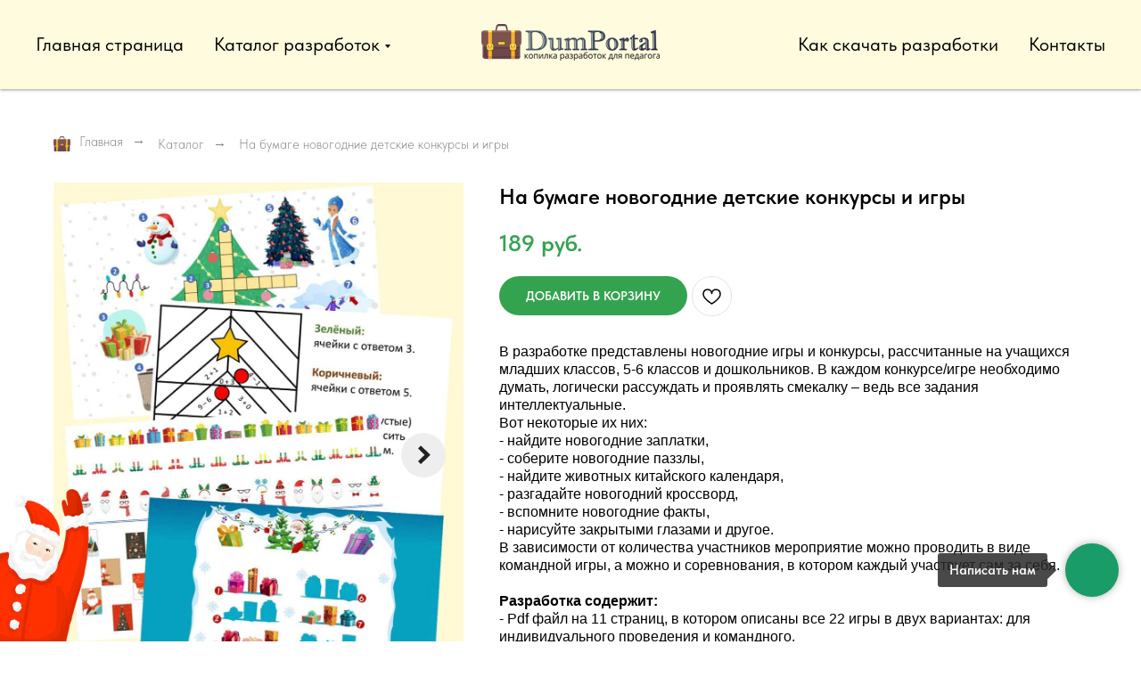

--- FILE ---
content_type: text/html; charset=UTF-8
request_url: https://dumportal.ru/katalog/novogodnie-igry-dlya-detej-v-shkole-biblioteke-i-detskom-sadu
body_size: 17186
content:
<!DOCTYPE html> <html lang="ru"> <head> <meta charset="utf-8" /> <meta http-equiv="Content-Type" content="text/html; charset=utf-8" /> <meta name="viewport" content="width=device-width, initial-scale=1.0" /> <meta name="google-site-verification" content="FBhRMP3plzTHaTYLAlDh_smeIIYHvAUbasdCq2plp5I" /> <!--metatextblock--> <title>Копилка новогодних игр для детей в помещении школы, библиотеки и детского сада</title> <meta name="description" content="Сборник новогодних игр и конкурсов на бумаге для начальной школы 1, 2, 3 и 4 класса, а также дошкольников и учеников 5-6 классов. Можно проводить командой или участвовать по одному. Новогодние игры в помещении для младших школьников всегда актуальны и являются проблемной ситуацией для воспитателя, учителя и библиотекаря. Искать больше ничего не надо - игры и конкурсы к новому году в начальной школе уже разработаны (подойдут детям 6, 7, 8, 9, 10, 11 лет и старше). Чтобы их скачать, надо добавить в корзину, оплатить и получить готовые файлы на электронную почту." /> <meta name="keywords" content="новогодние конкурсы на бумаге, скачать и распечатать новогодние игры и задания для детей" /> <meta property="og:url" content="https://dumportal.ru/katalog/novogodnie-igry-dlya-detej-v-shkole-biblioteke-i-detskom-sadu" /> <meta property="og:title" content="Копилка новогодних игр для детей в помещении школы, библиотеки и детского сада" /> <meta property="og:description" content="Сборник новогодних игр и конкурсов на бумаге для начальной школы 1, 2, 3 и 4 класса, а также дошкольников и учеников 5-6 классов. Можно проводить командой или участвовать по одному. Новогодние игры в помещении для младших школьников всегда актуальны и являются проблемной ситуацией для воспитателя, учителя и библиотекаря. Искать больше ничего не надо - игры и конкурсы к новому году в начальной школе уже разработаны (подойдут детям 6, 7, 8, 9, 10, 11 лет и старше). Чтобы их скачать, надо добавить в корзину, оплатить и получить готовые файлы на электронную почту." /> <meta property="og:type" content="website" /> <meta property="og:image" content="https://static.tildacdn.com/tild6561-3233-4038-a565-393963613031/__.jpg" /> <link rel="canonical" href="https://dumportal.ru/katalog/novogodnie-igry-dlya-detej-v-shkole-biblioteke-i-detskom-sadu"> <!--/metatextblock--> <meta name="format-detection" content="telephone=no" /> <meta http-equiv="x-dns-prefetch-control" content="on"> <link rel="dns-prefetch" href="https://ws.tildacdn.com"> <link rel="dns-prefetch" href="https://static.tildacdn.com"> <link rel="icon" type="image/x-icon" sizes="32x32" href="https://static.tildacdn.com/tild3338-3433-4431-a634-313334333338/favicon.ico" media="(prefers-color-scheme: light)"/> <link rel="icon" type="image/png" sizes="32x32" href="https://static.tildacdn.com/tild3061-3439-4833-b233-363036643663/favicon_portal_3232.png" media="(prefers-color-scheme: dark)"/> <link rel="icon" type="image/svg+xml" sizes="any" href="https://static.tildacdn.com/tild3730-3732-4134-b139-663935346662/favicon_portal_120-1.svg"> <link rel="apple-touch-icon" type="image/png" href="https://static.tildacdn.com/tild6365-3563-4536-b830-656462303733/favicon_portal_180.png"> <link rel="icon" type="image/png" sizes="192x192" href="https://static.tildacdn.com/tild6365-3563-4536-b830-656462303733/favicon_portal_180.png"> <link rel="alternate" type="application/rss+xml" title="Dumportal" href="https://dumportal.ru/rss.xml" /> <!-- Assets --> <script src="https://neo.tildacdn.com/js/tilda-fallback-1.0.min.js" async charset="utf-8"></script> <link rel="stylesheet" href="https://static.tildacdn.com/css/tilda-grid-3.0.min.css" type="text/css" media="all" onerror="this.loaderr='y';"/> <link rel="stylesheet" href="https://static.tildacdn.com/ws/project6192187/tilda-blocks-page32244927.min.css?t=1767541995" type="text/css" media="all" onerror="this.loaderr='y';" /> <link rel="stylesheet" href="https://static.tildacdn.com/css/tilda-animation-2.0.min.css" type="text/css" media="all" onerror="this.loaderr='y';" /> <link rel="stylesheet" href="https://static.tildacdn.com/css/tilda-forms-1.0.min.css" type="text/css" media="all" onerror="this.loaderr='y';" /> <link rel="stylesheet" href="https://static.tildacdn.com/css/tilda-cart-1.0.min.css" type="text/css" media="all" onerror="this.loaderr='y';" /> <link rel="stylesheet" href="https://static.tildacdn.com/css/tilda-wishlist-1.0.min.css" type="text/css" media="all" onerror="this.loaderr='y';" /> <link rel="stylesheet" href="https://static.tildacdn.com/css/tilda-slds-1.4.min.css" type="text/css" media="print" onload="this.media='all';" onerror="this.loaderr='y';" /> <noscript><link rel="stylesheet" href="https://static.tildacdn.com/css/tilda-slds-1.4.min.css" type="text/css" media="all" /></noscript> <link rel="stylesheet" href="https://static.tildacdn.com/css/tilda-catalog-1.1.min.css" type="text/css" media="print" onload="this.media='all';" onerror="this.loaderr='y';" /> <noscript><link rel="stylesheet" href="https://static.tildacdn.com/css/tilda-catalog-1.1.min.css" type="text/css" media="all" /></noscript> <link rel="stylesheet" href="https://static.tildacdn.com/css/tilda-popup-1.1.min.css" type="text/css" media="print" onload="this.media='all';" onerror="this.loaderr='y';" /> <noscript><link rel="stylesheet" href="https://static.tildacdn.com/css/tilda-popup-1.1.min.css" type="text/css" media="all" /></noscript> <link rel="stylesheet" href="https://static.tildacdn.com/css/tilda-zoom-2.0.min.css" type="text/css" media="print" onload="this.media='all';" onerror="this.loaderr='y';" /> <noscript><link rel="stylesheet" href="https://static.tildacdn.com/css/tilda-zoom-2.0.min.css" type="text/css" media="all" /></noscript> <link rel="stylesheet" href="https://static.tildacdn.com/css/fonts-tildasans.css" type="text/css" media="all" onerror="this.loaderr='y';" /> <script nomodule src="https://static.tildacdn.com/js/tilda-polyfill-1.0.min.js" charset="utf-8"></script> <script type="text/javascript">function t_onReady(func) {if(document.readyState!='loading') {func();} else {document.addEventListener('DOMContentLoaded',func);}}
function t_onFuncLoad(funcName,okFunc,time) {if(typeof window[funcName]==='function') {okFunc();} else {setTimeout(function() {t_onFuncLoad(funcName,okFunc,time);},(time||100));}}function t_throttle(fn,threshhold,scope) {return function() {fn.apply(scope||this,arguments);};}</script> <script src="https://static.tildacdn.com/js/jquery-1.10.2.min.js" charset="utf-8" onerror="this.loaderr='y';"></script> <script src="https://static.tildacdn.com/js/tilda-scripts-3.0.min.js" charset="utf-8" defer onerror="this.loaderr='y';"></script> <script src="https://static.tildacdn.com/ws/project6192187/tilda-blocks-page32244927.min.js?t=1767541995" charset="utf-8" async onerror="this.loaderr='y';"></script> <script src="https://static.tildacdn.com/js/tilda-lazyload-1.0.min.js" charset="utf-8" async onerror="this.loaderr='y';"></script> <script src="https://static.tildacdn.com/js/tilda-animation-2.0.min.js" charset="utf-8" async onerror="this.loaderr='y';"></script> <script src="https://static.tildacdn.com/js/tilda-forms-1.0.min.js" charset="utf-8" async onerror="this.loaderr='y';"></script> <script src="https://static.tildacdn.com/js/tilda-cart-1.1.min.js" charset="utf-8" async onerror="this.loaderr='y';"></script> <script src="https://static.tildacdn.com/js/tilda-widget-positions-1.0.min.js" charset="utf-8" async onerror="this.loaderr='y';"></script> <script src="https://static.tildacdn.com/js/tilda-wishlist-1.0.min.js" charset="utf-8" async onerror="this.loaderr='y';"></script> <script src="https://static.tildacdn.com/js/tilda-slds-1.4.min.js" charset="utf-8" async onerror="this.loaderr='y';"></script> <script src="https://static.tildacdn.com/js/hammer.min.js" charset="utf-8" async onerror="this.loaderr='y';"></script> <script src="https://static.tildacdn.com/js/tilda-products-1.0.min.js" charset="utf-8" async onerror="this.loaderr='y';"></script> <script src="https://static.tildacdn.com/js/tilda-catalog-1.1.min.js" charset="utf-8" async onerror="this.loaderr='y';"></script> <script src="https://static.tildacdn.com/js/tilda-popup-1.0.min.js" charset="utf-8" async onerror="this.loaderr='y';"></script> <script src="https://static.tildacdn.com/js/tilda-menu-1.0.min.js" charset="utf-8" async onerror="this.loaderr='y';"></script> <script src="https://static.tildacdn.com/js/tilda-submenublocks-1.0.min.js" charset="utf-8" async onerror="this.loaderr='y';"></script> <script src="https://static.tildacdn.com/js/tilda-zoom-2.0.min.js" charset="utf-8" async onerror="this.loaderr='y';"></script> <script src="https://static.tildacdn.com/js/tilda-skiplink-1.0.min.js" charset="utf-8" async onerror="this.loaderr='y';"></script> <script src="https://static.tildacdn.com/js/tilda-events-1.0.min.js" charset="utf-8" async onerror="this.loaderr='y';"></script> <!-- nominify begin --><meta name="mailru-domain" content="nvLq1zx6iu7ARKmf" /> <meta name="p:domain_verify" content="f8ba1a94c77b452b18bc8c12cb0b4ab8"/><!-- nominify end --><!-- nominify begin --><script type="application/ld+json">
{
    "@context": "https://schema.org",
    "@type": "Product",
    "name": "Копилка новогодних игр для детей в помещении школы, библиотеки и детского сада",
    "image": "https://static.tildacdn.com/tild3530-3333-4465-b639-333132373162/____2-min.jpg",
    "description": "Сборник новогодних игр и конкурсов на бумаге для начальной школы 1, 2, 3 и 4 класса, а также дошкольников и учеников 5-6 классов. Можно проводить командой или участвовать по одному. Новогодние игры в помещении для младших школьников всегда актуальны и являются проблемной ситуацией для воспитателя, учителя и библиотекаря. Искать больше ничего не надо - игры и конкурсы к новому году в начальной школе уже разработаны (подойдут детям 6, 7, 8, 9, 10, 11 лет и старше). Чтобы их скачать, надо добавить в корзину, оплатить и получить готовые файлы на электронную почту.",
    "brand": "DumPortal",
    "aggregateRating": {
        "@type": "AggregateRating",
        "ratingValue": "5",
        "bestRating": "5",
        "worstRating": "4",
        "ratingCount": "6"
    }
}
</script><!-- nominify end --><script type="text/javascript">window.dataLayer=window.dataLayer||[];</script> <!-- Google Tag Manager --> <script type="text/javascript">(function(w,d,s,l,i){w[l]=w[l]||[];w[l].push({'gtm.start':new Date().getTime(),event:'gtm.js'});var f=d.getElementsByTagName(s)[0],j=d.createElement(s),dl=l!='dataLayer'?'&l='+l:'';j.async=true;j.src='https://www.googletagmanager.com/gtm.js?id='+i+dl;f.parentNode.insertBefore(j,f);})(window,document,'script','dataLayer','G-H2VMZ4JJFB');</script> <!-- End Google Tag Manager --> <script type="text/javascript">(function() {if((/bot|google|yandex|baidu|bing|msn|duckduckbot|teoma|slurp|crawler|spider|robot|crawling|facebook/i.test(navigator.userAgent))===false&&typeof(sessionStorage)!='undefined'&&sessionStorage.getItem('visited')!=='y'&&document.visibilityState){var style=document.createElement('style');style.type='text/css';style.innerHTML='@media screen and (min-width: 980px) {.t-records {opacity: 0;}.t-records_animated {-webkit-transition: opacity ease-in-out .2s;-moz-transition: opacity ease-in-out .2s;-o-transition: opacity ease-in-out .2s;transition: opacity ease-in-out .2s;}.t-records.t-records_visible {opacity: 1;}}';document.getElementsByTagName('head')[0].appendChild(style);function t_setvisRecs(){var alr=document.querySelectorAll('.t-records');Array.prototype.forEach.call(alr,function(el) {el.classList.add("t-records_animated");});setTimeout(function() {Array.prototype.forEach.call(alr,function(el) {el.classList.add("t-records_visible");});sessionStorage.setItem("visited","y");},400);}
document.addEventListener('DOMContentLoaded',t_setvisRecs);}})();</script></head> <body class="t-body" style="margin:0;"> <!--allrecords--> <div id="allrecords" class="t-records" data-hook="blocks-collection-content-node" data-tilda-project-id="6192187" data-tilda-page-id="32244927" data-tilda-page-alias="katalog/novogodnie-igry-dlya-detej-v-shkole-biblioteke-i-detskom-sadu" data-tilda-formskey="a3c5fedcb3908281c122215876192187" data-tilda-cookie="no" data-tilda-lazy="yes" data-tilda-project-lang="RU" data-tilda-root-zone="com" data-tilda-project-headcode="yes" data-tilda-page-headcode="yes" data-tilda-project-country="RU"> <!--header--> <header id="t-header" class="t-records" data-hook="blocks-collection-content-node" data-tilda-project-id="6192187" data-tilda-page-id="33038906" data-tilda-formskey="a3c5fedcb3908281c122215876192187" data-tilda-cookie="no" data-tilda-lazy="yes" data-tilda-project-lang="RU" data-tilda-root-zone="com" data-tilda-project-headcode="yes" data-tilda-project-country="RU"> <div id="rec534130875" class="r t-rec" style=" " data-animationappear="off" data-record-type="446"> <!-- T446 --> <div id="nav534130875marker"></div> <div
id="nav534130875"
class="t446 t446__positionfixed "
style="background-color: rgba(255,251,222,1); height:100px; " data-bgcolor-hex="#fffbde" data-bgcolor-rgba="rgba(255,251,222,1)" data-navmarker="nav534130875marker" data-appearoffset="" data-bgopacity-two="1" data-menushadow="40" data-menushadow-css="" data-bgopacity="1" data-menu="yes" data-menu-items-align="right"> <div class="t446__maincontainer " style="height:100px;"> <div class="t446__logowrapper"> <div class="t446__logowrapper2"> <div style="display: block;"> <a href="/katalog"> <img class="t446__imglogo "
src="https://static.tildacdn.com/tild3339-3939-4764-b761-653432383532/__1.png"
imgfield="img"
style="min-width:150px;"
alt="Dumportal"> </a> </div> </div> </div> <div class="t446__leftwrapper" style=" text-align: left;"> <div class="t446__leftmenuwrapper"> <ul class="t446__list t-menu__list"> <li class="t446__list_item" style="padding:0 15px 0 0;"> <a class="t-menu__link-item" href="/" data-menu-submenu-hook="" data-menu-item-number="1">Главная страница</a> </li> <li class="t446__list_item" style="padding:0 0 0 15px;"> <a class="t-menu__link-item" href="#submenu:about" data-menu-submenu-hook="" data-menu-item-number="2">Каталог разработок</a> </li> </ul> </div> </div> <div class="t446__rightwrapper" style=" text-align: right;"> <div class="t446__rightmenuwrapper"> <ul class="t446__list t-menu__list"> <li class="t446__list_item" style="padding:0 15px 0 0;"> <a class="t-menu__link-item" href="/kak-skachat-razrabotki" data-menu-submenu-hook="" target="_blank" data-menu-item-number="3">Как скачать разработки</a> </li> <li class="t446__list_item" style="padding:0 0 0 15px;"> <a class="t-menu__link-item" href="/kontakty" data-menu-submenu-hook="" target="_blank" data-menu-item-number="4">Контакты</a> </li> </ul> </div> </div> </div> </div> <style>@media screen and (max-width:980px){#rec534130875 .t446{position:static;}}</style> <script>t_onReady(function() {t_onFuncLoad('t446_checkOverflow',function() {t_onFuncLoad('t446_setLogoPadding',function(){t446_setLogoPadding('534130875');});window.addEventListener('resize',t_throttle(function() {t446_checkOverflow('534130875','100');}));window.addEventListener('load',function() {t446_checkOverflow('534130875','100');});t446_checkOverflow('534130875','100');});t_onFuncLoad('t_menu__interactFromKeyboard',function() {t_menu__interactFromKeyboard('534130875');});});t_onReady(function() {t_onFuncLoad('t_menu__highlightActiveLinks',function() {t_menu__highlightActiveLinks('.t446__list_item a');});t_onFuncLoad('t_menu__findAnchorLinks',function() {t_menu__findAnchorLinks('534130875','.t446__list_item a');});});t_onReady(function() {t_onFuncLoad('t_menu__setBGcolor',function() {t_menu__setBGcolor('534130875','.t446');window.addEventListener('resize',t_throttle(function() {t_menu__setBGcolor('534130875','.t446');}));});});</script> <style>#rec534130875 .t-menu__link-item{position:relative;}#rec534130875 .t-menu__link-item:not(.t-active):not(.tooltipstered)::after{content:'';position:absolute;left:0;bottom:20%;opacity:0;width:100%;height:100%;border-bottom:1px solid #c92c2c;-webkit-box-shadow:inset 0px -1px 0px 0px #c92c2c;-moz-box-shadow:inset 0px -1px 0px 0px #c92c2c;box-shadow:inset 0px -1px 0px 0px #c92c2c;-webkit-transition:all 0.3s ease;transition:all 0.3s ease;pointer-events:none;}#rec534130875 .t-menu__link-item.t-active::after{content:'';position:absolute;left:0;-webkit-transition:all 0.3s ease;transition:all 0.3s ease;opacity:1;width:100%;height:100%;bottom:-1px;border-bottom:1px solid #c92c2c;-webkit-box-shadow:inset 0px -1px 0px 0px #c92c2c;-moz-box-shadow:inset 0px -1px 0px 0px #c92c2c;box-shadow:inset 0px -1px 0px 0px #c92c2c;}#rec534130875 .t-menu__link-item:not(.t-active):not(.tooltipstered):hover::after{opacity:1;bottom:-1px;}#rec534130875 .t-menu__link-item:not(.t-active):not(.tooltipstered):focus-visible::after{opacity:1;bottom:-1px;}@supports (overflow:-webkit-marquee) and (justify-content:inherit){#rec534130875 .t-menu__link-item,#rec534130875 .t-menu__link-item.t-active{opacity:1 !important;}}</style> <style> #rec534130875 .t446__logowrapper2 a{font-size:28px;color:#000000;}#rec534130875 a.t-menu__link-item{font-size:21px;color:#000000;font-weight:400;}#rec534130875 .t446__right_descr{font-size:18px;}#rec534130875 .t446__right_langs_lang a{font-size:21px;color:#000000;font-weight:400;}</style> <style> #rec534130875 .t446__logo{color:#000000;}@media screen and (min-width:480px){#rec534130875 .t446__logo{font-size:28px;}}</style> <style>#rec534130875 .t446 {box-shadow:0px 1px 3px rgba(0,0,0,0.4);}</style> </div> <div id="rec534130882" class="r t-rec" style=" " data-animationappear="off" data-record-type="966"> <!-- T966 --> <div class="t966" data-tooltip-hook="#submenu:about" data-tooltip-margin="" data-add-arrow="on"> <div class="t966__tooltip-menu" data-style-from-rec="534130882"> <div class="t966__tooltip-menu-corner"></div> <div class="t966__content"> <div class="t966__menu-list" role="menu" aria-label=""> <div class="t966__menu-item-wrapper t-submenublocks__item"> <a class="t966__menu-link"
href="https://dumportal.ru/katalog?tfc_charact:5312704[519395617]=Библиотекарю&amp;tfc_div=:::"
target="_blank"
role="menuitem"
style="display:block;" data-menu-item-number="1"> <div class="t966__menu-item"> <div class="t966__menu-item-icon-wrapper"> <div class="t966__menu-item-icon t-bgimg" bgimgfield="li_img__1607692272826" data-original="https://static.tildacdn.com/tild3336-6330-4061-a431-653731393634/-min.jpg" style="background-image: url('https://thb.tildacdn.com/tild3336-6330-4061-a431-653731393634/-/resizeb/20x/-min.jpg');"></div> </div> <div class="t966__menu-item-text"> <div class="t966__menu-item-title t966__typo__menu_534130882 t-name" data-redactor-nohref="yes" style="" field="li_title__1607692272826">Библиотекарю</div> <div class="t966__menu-item-desc t966__typo__subtitle_534130882 t-descr" data-redactor-nohref="yes" style="" field="li_descr__1607692272826"></div> </div> </div> </a> </div> <div class="t966__menu-item-wrapper t-submenublocks__item"> <a class="t966__menu-link"
href="https://dumportal.ru/katalog?tfc_charact:5312704[519395617]=Биология&amp;tfc_div=:::"
target="_blank"
role="menuitem"
style="display:block;" data-menu-item-number="2"> <div class="t966__menu-item"> <div class="t966__menu-item-icon-wrapper"> <div class="t966__menu-item-icon t-bgimg" bgimgfield="li_img__1607692276801" data-original="https://static.tildacdn.com/tild6632-3165-4333-b930-333936396234/-min.jpg" style="background-image: url('https://thb.tildacdn.com/tild6632-3165-4333-b930-333936396234/-/resizeb/20x/-min.jpg');"></div> </div> <div class="t966__menu-item-text"> <div class="t966__menu-item-title t966__typo__menu_534130882 t-name" data-redactor-nohref="yes" style="" field="li_title__1607692276801">Биология</div> <div class="t966__menu-item-desc t966__typo__subtitle_534130882 t-descr" data-redactor-nohref="yes" style="" field="li_descr__1607692276801"></div> </div> </div> </a> </div> <div class="t966__menu-item-wrapper t-submenublocks__item"> <a class="t966__menu-link"
href="https://dumportal.ru/katalog?tfc_charact:5312704[519395617]=Внеурочка&amp;tfc_div=:::"
target="_blank"
role="menuitem"
style="display:block;" data-menu-item-number="3"> <div class="t966__menu-item"> <div class="t966__menu-item-icon-wrapper"> <div class="t966__menu-item-icon t-bgimg" bgimgfield="li_img__1607692281884" data-original="https://static.tildacdn.com/tild3937-3764-4230-b663-396462366135/-min.jpg" style="background-image: url('https://thb.tildacdn.com/tild3937-3764-4230-b663-396462366135/-/resizeb/20x/-min.jpg');"></div> </div> <div class="t966__menu-item-text"> <div class="t966__menu-item-title t966__typo__menu_534130882 t-name" data-redactor-nohref="yes" style="" field="li_title__1607692281884">Внеурочка</div> <div class="t966__menu-item-desc t966__typo__subtitle_534130882 t-descr" data-redactor-nohref="yes" style="" field="li_descr__1607692281884"></div> </div> </div> </a> </div> <div class="t966__menu-item-wrapper t-submenublocks__item"> <a class="t966__menu-link"
href="https://dumportal.ru/katalog?tfc_charact:5312704[519395617]=Воспитателю+ГПД&amp;tfc_div=:::"
target="_blank"
role="menuitem"
style="display:block;" data-menu-item-number="4"> <div class="t966__menu-item"> <div class="t966__menu-item-icon-wrapper"> <div class="t966__menu-item-icon t-bgimg" bgimgfield="li_img__1607692287695" data-original="https://static.tildacdn.com/tild6164-3631-4735-a664-326165343237/_-min.jpg" style="background-image: url('https://thb.tildacdn.com/tild6164-3631-4735-a664-326165343237/-/resizeb/20x/_-min.jpg');"></div> </div> <div class="t966__menu-item-text"> <div class="t966__menu-item-title t966__typo__menu_534130882 t-name" data-redactor-nohref="yes" style="" field="li_title__1607692287695">Воспитателю ГПД</div> <div class="t966__menu-item-desc t966__typo__subtitle_534130882 t-descr" data-redactor-nohref="yes" style="" field="li_descr__1607692287695"></div> </div> </div> </a> </div> <div class="t966__menu-item-wrapper t-submenublocks__item"> <a class="t966__menu-link"
href="https://dumportal.ru/katalog?tfc_charact:5312704[519395617]=Воспитателю+ДОУ&amp;tfc_div=:::"
target="_blank"
role="menuitem"
style="display:block;" data-menu-item-number="5"> <div class="t966__menu-item"> <div class="t966__menu-item-icon-wrapper"> <div class="t966__menu-item-icon t-bgimg" bgimgfield="li_img__1608039622466" data-original="https://static.tildacdn.com/tild6336-6665-4663-a666-653637386636/_-min.jpg" style="background-image: url('https://thb.tildacdn.com/tild6336-6665-4663-a666-653637386636/-/resizeb/20x/_-min.jpg');"></div> </div> <div class="t966__menu-item-text"> <div class="t966__menu-item-title t966__typo__menu_534130882 t-name" data-redactor-nohref="yes" style="" field="li_title__1608039622466">Воспитателю ДОУ</div> <div class="t966__menu-item-desc t966__typo__subtitle_534130882 t-descr" data-redactor-nohref="yes" style="" field="li_descr__1608039622466"></div> </div> </div> </a> </div> <div class="t966__menu-item-wrapper t-submenublocks__item"> <a class="t966__menu-link"
href="https://dumportal.ru/katalog?tfc_charact:5312704[519395617]=География,+экология&amp;tfc_div=:::"
target="_blank"
role="menuitem"
style="display:block;" data-menu-item-number="6"> <div class="t966__menu-item"> <div class="t966__menu-item-icon-wrapper"> <div class="t966__menu-item-icon t-bgimg" bgimgfield="li_img__1608039669194" data-original="https://static.tildacdn.com/tild6362-6337-4431-b030-386334333631/-min.jpg" style="background-image: url('https://thb.tildacdn.com/tild6362-6337-4431-b030-386334333631/-/resizeb/20x/-min.jpg');"></div> </div> <div class="t966__menu-item-text"> <div class="t966__menu-item-title t966__typo__menu_534130882 t-name" data-redactor-nohref="yes" style="" field="li_title__1608039669194">География, экология</div> <div class="t966__menu-item-desc t966__typo__subtitle_534130882 t-descr" data-redactor-nohref="yes" style="" field="li_descr__1608039669194"></div> </div> </div> </a> </div> <div class="t966__menu-item-wrapper t-submenublocks__item"> <a class="t966__menu-link"
href="https://dumportal.ru/katalog?tfc_charact:5312704[519395617]=ЗОЖ,+ПДД,+ОБЖ&amp;tfc_div=:::"
target="_blank"
role="menuitem"
style="display:block;" data-menu-item-number="7"> <div class="t966__menu-item"> <div class="t966__menu-item-icon-wrapper"> <div class="t966__menu-item-icon t-bgimg" bgimgfield="li_img__1608039687216" data-original="https://static.tildacdn.com/tild3364-3935-4262-b335-393335653831/__-min.jpg" style="background-image: url('https://thb.tildacdn.com/tild3364-3935-4262-b335-393335653831/-/resizeb/20x/__-min.jpg');"></div> </div> <div class="t966__menu-item-text"> <div class="t966__menu-item-title t966__typo__menu_534130882 t-name" data-redactor-nohref="yes" style="" field="li_title__1608039687216">ЗОЖ, ПДД, ОБЖ</div> <div class="t966__menu-item-desc t966__typo__subtitle_534130882 t-descr" data-redactor-nohref="yes" style="" field="li_descr__1608039687216"></div> </div> </div> </a> </div> <div class="t966__menu-item-wrapper t-submenublocks__item"> <a class="t966__menu-link"
href="https://dumportal.ru/katalog?tfc_charact:5312704[519395617]=ИЗО,+технология&amp;tfc_div=:::"
target="_blank"
role="menuitem"
style="display:block;" data-menu-item-number="8"> <div class="t966__menu-item"> <div class="t966__menu-item-icon-wrapper"> <div class="t966__menu-item-icon t-bgimg" bgimgfield="li_img__1668696550070" data-original="https://static.tildacdn.com/tild6366-6264-4663-a433-646431653337/_-min.jpg" style="background-image: url('https://thb.tildacdn.com/tild6366-6264-4663-a433-646431653337/-/resizeb/20x/_-min.jpg');"></div> </div> <div class="t966__menu-item-text"> <div class="t966__menu-item-title t966__typo__menu_534130882 t-name" data-redactor-nohref="yes" style="" field="li_title__1668696550070">ИЗО, технология</div> <div class="t966__menu-item-desc t966__typo__subtitle_534130882 t-descr" data-redactor-nohref="yes" style="" field="li_descr__1668696550070"></div> </div> </div> </a> </div> <div class="t966__menu-item-wrapper t-submenublocks__item"> <a class="t966__menu-link"
href="https://dumportal.ru/katalog?tfc_charact:5312704[519395617]=Информатика&amp;tfc_div=:::"
target="_blank"
role="menuitem"
style="display:block;" data-menu-item-number="9"> <div class="t966__menu-item"> <div class="t966__menu-item-icon-wrapper"> <div class="t966__menu-item-icon t-bgimg" bgimgfield="li_img__1668696551826" data-original="https://static.tildacdn.com/tild6166-6434-4036-a466-613861363633/-min.jpg" style="background-image: url('https://thb.tildacdn.com/tild6166-6434-4036-a466-613861363633/-/resizeb/20x/-min.jpg');"></div> </div> <div class="t966__menu-item-text"> <div class="t966__menu-item-title t966__typo__menu_534130882 t-name" data-redactor-nohref="yes" style="" field="li_title__1668696551826">Информатика</div> <div class="t966__menu-item-desc t966__typo__subtitle_534130882 t-descr" data-redactor-nohref="yes" style="" field="li_descr__1668696551826"></div> </div> </div> </a> </div> <div class="t966__menu-item-wrapper t-submenublocks__item"> <a class="t966__menu-link"
href="https://dumportal.ru/katalog?tfc_charact:5312704[519395617]=Классному+руководителю&amp;tfc_div=:::"
target="_blank"
role="menuitem"
style="display:block;" data-menu-item-number="10"> <div class="t966__menu-item"> <div class="t966__menu-item-icon-wrapper"> <div class="t966__menu-item-icon t-bgimg" bgimgfield="li_img__1668696553602" data-original="https://static.tildacdn.com/tild6437-6633-4437-b665-623731363365/_-min.jpg" style="background-image: url('https://thb.tildacdn.com/tild6437-6633-4437-b665-623731363365/-/resizeb/20x/_-min.jpg');"></div> </div> <div class="t966__menu-item-text"> <div class="t966__menu-item-title t966__typo__menu_534130882 t-name" data-redactor-nohref="yes" style="" field="li_title__1668696553602">Классному руководителю</div> <div class="t966__menu-item-desc t966__typo__subtitle_534130882 t-descr" data-redactor-nohref="yes" style="" field="li_descr__1668696553602"></div> </div> </div> </a> </div> <div class="t966__menu-item-wrapper t-submenublocks__item"> <a class="t966__menu-link"
href="https://dumportal.ru/katalog?tfc_charact:5312704[519395617]=Математика&amp;tfc_div=:::"
target="_blank"
role="menuitem"
style="display:block;" data-menu-item-number="11"> <div class="t966__menu-item"> <div class="t966__menu-item-icon-wrapper"> <div class="t966__menu-item-icon t-bgimg" bgimgfield="li_img__1668696556871" data-original="https://static.tildacdn.com/tild3665-3337-4234-b266-636631323931/-min.jpg" style="background-image: url('https://thb.tildacdn.com/tild3665-3337-4234-b266-636631323931/-/resizeb/20x/-min.jpg');"></div> </div> <div class="t966__menu-item-text"> <div class="t966__menu-item-title t966__typo__menu_534130882 t-name" data-redactor-nohref="yes" style="" field="li_title__1668696556871">Математика</div> <div class="t966__menu-item-desc t966__typo__subtitle_534130882 t-descr" data-redactor-nohref="yes" style="" field="li_descr__1668696556871"></div> </div> </div> </a> </div> <div class="t966__menu-item-wrapper t-submenublocks__item"> <a class="t966__menu-link"
href="https://dumportal.ru/katalog?tfc_charact:5312704[519395617]=Окружающий+мир&amp;tfc_div=:::"
target="_blank"
role="menuitem"
style="display:block;" data-menu-item-number="12"> <div class="t966__menu-item"> <div class="t966__menu-item-icon-wrapper"> <div class="t966__menu-item-icon t-bgimg" bgimgfield="li_img__1668696558793" data-original="https://static.tildacdn.com/tild3163-6362-4131-a662-383436326234/_-min.jpg" style="background-image: url('https://thb.tildacdn.com/tild3163-6362-4131-a662-383436326234/-/resizeb/20x/_-min.jpg');"></div> </div> <div class="t966__menu-item-text"> <div class="t966__menu-item-title t966__typo__menu_534130882 t-name" data-redactor-nohref="yes" style="" field="li_title__1668696558793">Окружающий мир</div> <div class="t966__menu-item-desc t966__typo__subtitle_534130882 t-descr" data-redactor-nohref="yes" style="" field="li_descr__1668696558793"></div> </div> </div> </a> </div> <div class="t966__menu-item-wrapper t-submenublocks__item"> <a class="t966__menu-link"
href="https://dumportal.ru/katalog?tfc_charact:5312704[519395617]=Родителю&amp;tfc_div=:::"
target="_blank"
role="menuitem"
style="display:block;" data-menu-item-number="13"> <div class="t966__menu-item"> <div class="t966__menu-item-icon-wrapper"> <div class="t966__menu-item-icon t-bgimg" bgimgfield="li_img__1668696560708" data-original="https://static.tildacdn.com/tild3165-3735-4430-b937-633235393866/-min.jpg" style="background-image: url('https://thb.tildacdn.com/tild3165-3735-4430-b937-633235393866/-/resizeb/20x/-min.jpg');"></div> </div> <div class="t966__menu-item-text"> <div class="t966__menu-item-title t966__typo__menu_534130882 t-name" data-redactor-nohref="yes" style="" field="li_title__1668696560708">Родителю</div> <div class="t966__menu-item-desc t966__typo__subtitle_534130882 t-descr" data-redactor-nohref="yes" style="" field="li_descr__1668696560708"></div> </div> </div> </a> </div> <div class="t966__menu-item-wrapper t-submenublocks__item"> <a class="t966__menu-link"
href="https://dumportal.ru/katalog?tfc_sort[519395617]=created:desc&amp;tfc_charact:5312704[519395617]=Русский+язык,+литература&amp;tfc_div=:::"
target="_blank"
role="menuitem"
style="display:block;" data-menu-item-number="14"> <div class="t966__menu-item"> <div class="t966__menu-item-icon-wrapper"> <div class="t966__menu-item-icon t-bgimg" bgimgfield="li_img__1668696563657" data-original="https://static.tildacdn.com/tild3038-3665-4232-b135-383533353331/_-min.jpg" style="background-image: url('https://thb.tildacdn.com/tild3038-3665-4232-b135-383533353331/-/resizeb/20x/_-min.jpg');"></div> </div> <div class="t966__menu-item-text"> <div class="t966__menu-item-title t966__typo__menu_534130882 t-name" data-redactor-nohref="yes" style="" field="li_title__1668696563657">Русский язык, литература</div> <div class="t966__menu-item-desc t966__typo__subtitle_534130882 t-descr" data-redactor-nohref="yes" style="" field="li_descr__1668696563657"></div> </div> </div> </a> </div> <div class="t966__menu-item-wrapper t-submenublocks__item"> <a class="t966__menu-link"
href="https://dumportal.ru/katalog?tfc_charact:5312704[519395617]=Финансовая+грамотность&amp;tfc_div=:::"
target="_blank"
role="menuitem"
style="display:block;" data-menu-item-number="15"> <div class="t966__menu-item"> <div class="t966__menu-item-icon-wrapper"> <div class="t966__menu-item-icon t-bgimg" bgimgfield="li_img__1668696565679" data-original="https://static.tildacdn.com/tild6462-6266-4432-a638-363931326630/_-min.jpg" style="background-image: url('https://thb.tildacdn.com/tild6462-6266-4432-a638-363931326630/-/resizeb/20x/_-min.jpg');"></div> </div> <div class="t966__menu-item-text"> <div class="t966__menu-item-title t966__typo__menu_534130882 t-name" data-redactor-nohref="yes" style="" field="li_title__1668696565679">Финансовая грамотность</div> <div class="t966__menu-item-desc t966__typo__subtitle_534130882 t-descr" data-redactor-nohref="yes" style="" field="li_descr__1668696565679"></div> </div> </div> </a> </div> <div class="t966__menu-item-wrapper t-submenublocks__item"> <a class="t966__menu-link"
href="/katalog"
target="_blank"
role="menuitem"
style="display:block;" data-menu-item-number="16"> <div class="t966__menu-item"> <div class="t966__menu-item-icon-wrapper"> <div class="t966__menu-item-icon t-bgimg" bgimgfield="li_img__1668696567828" data-original="https://static.tildacdn.com/tild3862-3636-4665-a135-356464306463/-min.jpg" style="background-image: url('https://thb.tildacdn.com/tild3862-3636-4665-a135-356464306463/-/resizeb/20x/-min.jpg');"></div> </div> <div class="t966__menu-item-text"> <div class="t966__menu-item-title t966__typo__menu_534130882 t-name" data-redactor-nohref="yes" style="" field="li_title__1668696567828"><div style="font-size: 20px;" data-customstyle="yes"><strong style="font-family: Georgia; font-weight: 700; color: rgb(209, 34, 124);">ВСЕ РАЗРАБОТКИ</strong></div></div> <div class="t966__menu-item-desc t966__typo__subtitle_534130882 t-descr" data-redactor-nohref="yes" style="" field="li_descr__1668696567828"></div> </div> </div> </a> </div> </div> </div> </div> </div> <script>t_onReady(function() {t_onFuncLoad('t966_divideMenu',function(){t966_divideMenu('534130882','4');});});</script> <script>t_onReady(function() {t_onFuncLoad('t966_init',function() {t966_init('534130882');});});</script> <style>#rec534130882 .t966__content{background-color:#fff;}#rec534130882 .t966__tooltip-menu-corner{background-color:#fff;top:-6.5px;border-color:#eee;border-width:0;border-style:none;}#rec534130882 .t966__tooltip-menu{max-width:1200px;}</style> <style></style> </div> </header> <!--/header--> <div id="rec533707677" class="r t-rec" style=" " data-animationappear="off" data-record-type="706"> <!--tcart--> <!-- @classes: t-text t-text_xs t-name t-name_xs t-name_md t-btn t-btn_sm --> <script>t_onReady(function() {setTimeout(function() {t_onFuncLoad('tcart__init',function() {tcart__init('533707677',{cssClassName:''});});},50);var userAgent=navigator.userAgent.toLowerCase();var body=document.body;if(!body) return;if(userAgent.indexOf('instagram')!==-1&&userAgent.indexOf('iphone')!==-1) {body.style.position='relative';}
var rec=document.querySelector('#rec533707677');if(!rec) return;var cartWindow=rec.querySelector('.t706__cartwin,.t706__cartpage');var allRecords=document.querySelector('.t-records');var currentMode=allRecords.getAttribute('data-tilda-mode');if(cartWindow&&currentMode!=='edit'&&currentMode!=='preview') {cartWindow.addEventListener('scroll',t_throttle(function() {if(window.lazy==='y'||document.querySelector('#allrecords').getAttribute('data-tilda-lazy')==='yes') {t_onFuncLoad('t_lazyload_update',function() {t_lazyload_update();});}},500));}});</script> <div class="t706" data-cart-countdown="yes" data-project-currency="руб." data-project-currency-side="r" data-project-currency-sep="," data-project-currency-code="RUB" data-payment-system="yakassa" data-cart-oneproduct="y" data-cart-sendevent-onadd="y"> <div class="t706__carticon" style=""> <div class="t706__carticon-text t-name t-name_xs"></div> <div class="t706__carticon-wrapper"> <div class="t706__carticon-imgwrap"> <svg role="img" class="t706__carticon-img" xmlns="http://www.w3.org/2000/svg" viewBox="0 0 64 64"> <path fill="none" stroke-width="2" stroke-miterlimit="10" d="M44 18h10v45H10V18h10z"/> <path fill="none" stroke-width="2" stroke-miterlimit="10" d="M22 24V11c0-5.523 4.477-10 10-10s10 4.477 10 10v13"/> </svg> </div> <div class="t706__carticon-counter js-carticon-counter"></div> </div> </div> <div class="t706__cartwin" style="display: none;"> <div class="t706__close t706__cartwin-close"> <button type="button" class="t706__close-button t706__cartwin-close-wrapper" aria-label="Закрыть корзину"> <svg role="presentation" class="t706__close-icon t706__cartwin-close-icon" width="23px" height="23px" viewBox="0 0 23 23" version="1.1" xmlns="http://www.w3.org/2000/svg" xmlns:xlink="http://www.w3.org/1999/xlink"> <g stroke="none" stroke-width="1" fill="#fff" fill-rule="evenodd"> <rect transform="translate(11.313708, 11.313708) rotate(-45.000000) translate(-11.313708, -11.313708) " x="10.3137085" y="-3.6862915" width="2" height="30"></rect> <rect transform="translate(11.313708, 11.313708) rotate(-315.000000) translate(-11.313708, -11.313708) " x="10.3137085" y="-3.6862915" width="2" height="30"></rect> </g> </svg> </button> </div> <div class="t706__cartwin-content"> <div class="t706__cartwin-top"> <div class="t706__cartwin-heading t-name t-name_xl"></div> </div> <div class="t706__cartwin-products"></div> <div class="t706__cartwin-bottom"> <div class="t706__cartwin-prodamount-wrap t-descr t-descr_sm"> <span class="t706__cartwin-prodamount-label"></span> <span class="t706__cartwin-prodamount"></span> </div> </div> <div class="t706__orderform "> <form
id="form533707677" name='form533707677' role="form" action='' method='POST' data-formactiontype="2" data-inputbox=".t-input-group" 
class="t-form js-form-proccess t-form_inputs-total_5 " data-formsended-callback="t706_onSuccessCallback"> <input type="hidden" name="formservices[]" value="3d28aeca33e76dabea96d8d225b73480" class="js-formaction-services"> <input type="hidden" name="formservices[]" value="495adb2e3dcb0c820f69187fbb04a6ce" class="js-formaction-services"> <input type="hidden" name="tildaspec-formname" tabindex="-1" value="Cart"> <!-- @classes t-title t-text t-btn --> <div class="js-successbox t-form__successbox t-text t-text_md"
aria-live="polite"
style="display:none;"></div> <div
class="t-form__inputsbox
t-form__inputsbox_inrow "> <div
class=" t-input-group t-input-group_nm " data-input-lid="1496239431201" data-field-type="nm" data-field-name="Name"> <label
for='input_1496239431201'
class="t-input-title t-descr t-descr_md"
id="field-title_1496239431201" data-redactor-toolbar="no"
field="li_title__1496239431201"
style="color:;">Ваше имя</label> <div class="t-input-block "> <input
type="text"
autocomplete="name"
name="Name"
id="input_1496239431201"
class="t-input js-tilda-rule"
value="" data-tilda-rule="name"
aria-describedby="error_1496239431201"
style="color:#000000;border:1px solid #000000;"> </div> <div class="t-input-error" aria-live="polite" id="error_1496239431201"></div> </div> <div
class=" t-input-group t-input-group_rd " data-input-lid="1672740989090"
role="radiogroup" aria-labelledby="field-title_1672740989090" data-field-radcb="rb" data-field-async="true" data-field-type="rd" data-field-name="Куда отправить заказ"> <div
class="t-input-title t-descr t-descr_md"
id="field-title_1672740989090" data-redactor-toolbar="no"
field="li_title__1672740989090"
style="color:;">Куда отправить заказ?</div> <div class="t-input-block "> <div class="t-radio__wrapper"> <label
class="t-radio__item t-radio__control t-text t-text_xs"
style=""> <input
type="radio"
name="Куда отправить заказ"
value="Электронная почта"
class="t-radio js-tilda-rule"> <div
class="t-radio__indicator"></div> <span>Электронная почта</span> </label> <label
class="t-radio__item t-radio__control t-text t-text_xs"
style=""> <input
type="radio"
name="Куда отправить заказ"
value="Viber"
class="t-radio js-tilda-rule"> <div
class="t-radio__indicator"></div> <span>Viber</span> </label> <label
class="t-radio__item t-radio__control t-text t-text_xs"
style=""> <input
type="radio"
name="Куда отправить заказ"
value="WhatsApp"
class="t-radio js-tilda-rule"> <div
class="t-radio__indicator"></div> <span>WhatsApp</span> </label> <script>t_onReady(function() {t_onFuncLoad('t_loadJsFile',function() {t_loadJsFile('https://static.tildacdn.com/js/tilda-variant-select-1.0.min.js',function() {t_onFuncLoad('t_input_radiobuttons_init',function() {try {t_input_radiobuttons_init('533707677','1672740989090');} catch(e) {console.log(e)}})})});});</script> <style>#rec533707677 .t-radio__indicator:after{background:;}</style> </div> </div> <div class="t-input-error" aria-live="polite" id="error_1672740989090"></div> </div> <div
class=" t-input-group t-input-group_em " data-input-lid="1496239459190" data-field-type="em" data-field-name="Email"> <label
for='input_1496239459190'
class="t-input-title t-descr t-descr_md"
id="field-title_1496239459190" data-redactor-toolbar="no"
field="li_title__1496239459190"
style="color:;">Ваш адрес электронной почты</label> <div
class="t-input-subtitle t-descr t-descr_xxs t-opacity_70" data-redactor-toolbar="no"
field="li_subtitle__1496239459190"
style="color:;">Проверяйте, пожалуйста, правильность написания адреса</div> <div class="t-input-block "> <input
type="email"
autocomplete="email"
name="Email"
id="input_1496239459190"
class="t-input js-tilda-rule"
value="" data-tilda-rule="email"
aria-describedby="error_1496239459190"
style="color:#000000;border:1px solid #000000;"> </div> <div class="t-input-error" aria-live="polite" id="error_1496239459190"></div> </div> <div
class=" t-input-group t-input-group_ph " data-input-lid="1496239478607" data-field-async="true" data-field-type="ph" data-field-name="Phone"> <label
for='input_1496239478607'
class="t-input-title t-descr t-descr_md"
id="field-title_1496239478607" data-redactor-toolbar="no"
field="li_title__1496239478607"
style="color:;">Ваш номер телефона</label> <div class="t-input-block "> <input
type="tel"
autocomplete="tel"
name="Phone"
id="input_1496239478607" data-phonemask-init="no" data-phonemask-id="533707677" data-phonemask-lid="1496239478607" data-phonemask-maskcountry="RU" class="t-input js-phonemask-input js-tilda-rule"
value=""
placeholder="+7(000)000-0000"
aria-describedby="error_1496239478607"
style="color:#000000;border:1px solid #000000;"> <script type="text/javascript">t_onReady(function() {t_onFuncLoad('t_loadJsFile',function() {t_loadJsFile('https://static.tildacdn.com/js/tilda-phone-mask-1.1.min.js',function() {t_onFuncLoad('t_form_phonemask_load',function() {var phoneMasks=document.querySelectorAll('#rec533707677 [data-phonemask-lid="1496239478607"]');t_form_phonemask_load(phoneMasks);});})})});</script> </div> <div class="t-input-error" aria-live="polite" id="error_1496239478607"></div> </div> <div
class=" t-input-group t-input-group_pc " data-input-lid="1670242749355" data-field-type="pc" data-field-name=""> <div
class="t-input-subtitle t-descr t-descr_xxs t-opacity_70" data-redactor-toolbar="no"
field="li_subtitle__1670242749355"
style="color:;">У Вас есть промокод?!</div> <div class="t-input-block "> <style>.t-inputpromocode__wrapper .t-text{color:#000;}</style> <div class="t-inputpromocode__wrapper" style="display:table;width:100%;"> <input
type="text"
name=""
class="t-input t-inputpromocode js-tilda-rule"
value=""
placeholder="Введите промокод" style="display:table-cell;color:#000000;border:1px solid #000000;" data-tilda-rule="promocode"> <div
class="t-inputpromocode__btn t-btn t-btn_md"
style="display:none;position:relative;height:auto;color:#fff;background:#000;">Активировать</div> </div> <script src="https://static.tildacdn.com/js/tilda-promocode-1.0.min.js"></script> <script>t_onReady(function() {try {t_onFuncLoad('t_input_promocode_init',function() {t_input_promocode_init('533707677','1670242749355');});} catch(error) {console.error(error);}});</script> </div> <div class="t-input-error" aria-live="polite" id="error_1670242749355"></div> </div> <div
class=" t-input-group t-input-group_ " data-input-lid="1672741956395" data-field-type="" data-field-name=""> <div class="t-input-block "> </div> <div class="t-input-error" aria-live="polite" id="error_1672741956395"></div> </div> <div class="t-form__errorbox-middle"> <!--noindex--> <div
class="js-errorbox-all t-form__errorbox-wrapper"
style="display:none;" data-nosnippet
tabindex="-1"
aria-label="Ошибки при заполнении формы"> <ul
role="list"
class="t-form__errorbox-text t-text t-text_md"> <li class="t-form__errorbox-item js-rule-error js-rule-error-all"></li> <li class="t-form__errorbox-item js-rule-error js-rule-error-req">Обязательное поле</li> <li class="t-form__errorbox-item js-rule-error js-rule-error-email">Ошибка! Пожалуйста, перепроверьте адрес электронной почты</li> <li class="t-form__errorbox-item js-rule-error js-rule-error-name"></li> <li class="t-form__errorbox-item js-rule-error js-rule-error-phone">Ошибка! Пожалуйста, перепроверьте номер телефона</li> <li class="t-form__errorbox-item js-rule-error js-rule-error-minlength"></li> <li class="t-form__errorbox-item js-rule-error js-rule-error-string"></li> </ul> </div> <!--/noindex--> </div> <div class="t-form__submit"> <button
class="t-submit t-btnflex t-btnflex_type_submit t-btnflex_md"
type="submit"><span class="t-btnflex__text">Оформить заказ</span> <style>#rec533707677 .t-btnflex.t-btnflex_type_submit {color:#ffffff;background-color:#34a350;--border-width:0px;border-style:none !important;box-shadow:none !important;transition-duration:0.2s;transition-property:background-color,color,border-color,box-shadow,opacity,transform,gap;transition-timing-function:ease-in-out;}</style></button> </div> </div> <div class="t-form__errorbox-bottom"> <!--noindex--> <div
class="js-errorbox-all t-form__errorbox-wrapper"
style="display:none;" data-nosnippet
tabindex="-1"
aria-label="Ошибки при заполнении формы"> <ul
role="list"
class="t-form__errorbox-text t-text t-text_md"> <li class="t-form__errorbox-item js-rule-error js-rule-error-all"></li> <li class="t-form__errorbox-item js-rule-error js-rule-error-req">Обязательное поле</li> <li class="t-form__errorbox-item js-rule-error js-rule-error-email">Ошибка! Пожалуйста, перепроверьте адрес электронной почты</li> <li class="t-form__errorbox-item js-rule-error js-rule-error-name"></li> <li class="t-form__errorbox-item js-rule-error js-rule-error-phone">Ошибка! Пожалуйста, перепроверьте номер телефона</li> <li class="t-form__errorbox-item js-rule-error js-rule-error-minlength"></li> <li class="t-form__errorbox-item js-rule-error js-rule-error-string"></li> </ul> </div> <!--/noindex--> </div> </form> <style>#rec533707677 input::-webkit-input-placeholder {color:#000000;opacity:0.5;}#rec533707677 input::-moz-placeholder{color:#000000;opacity:0.5;}#rec533707677 input:-moz-placeholder {color:#000000;opacity:0.5;}#rec533707677 input:-ms-input-placeholder{color:#000000;opacity:0.5;}#rec533707677 textarea::-webkit-input-placeholder {color:#000000;opacity:0.5;}#rec533707677 textarea::-moz-placeholder{color:#000000;opacity:0.5;}#rec533707677 textarea:-moz-placeholder {color:#000000;opacity:0.5;}#rec533707677 textarea:-ms-input-placeholder{color:#000000;opacity:0.5;}</style> </div> </div> </div> <div class="t706__cartdata"> </div> </div> <style></style> <!--/tcart--> </div> <div id="rec701378063" class="r t-rec" style=" " data-animationappear="off" data-record-type="1002"> <!--twishlist--> <script>t_onReady(function() {setTimeout(function() {t_onFuncLoad('twishlist__init',function() {twishlist__init('701378063');});},500);var rec=document.querySelector('#rec701378063');if(!rec) return;var userAgent=navigator.userAgent.toLowerCase();var isAndroid=userAgent.indexOf('android')!==-1;var body=document.body;if(!body) return;var isScrollablefFix=body.classList.contains('t-body_scrollable-fix-for-android');if(isAndroid&&!isScrollablefFix) {body.classList.add('t-body_scrollable-fix-for-android');document.head.insertAdjacentHTML('beforeend','<style>@media screen and (max-width: 560px) {\n.t-body_scrollable-fix-for-android {\noverflow: visible !important;\n}\n}\n</style>');console.log('Android css fix was inited');};if(userAgent.indexOf('instagram')!==-1&&userAgent.indexOf('iphone')!==-1) {body.style.position='relative';}
var wishlistWindow=rec.querySelector('.t1002__wishlistwin');var currentMode=document.querySelector('.t-records').getAttribute('data-tilda-mode');if(wishlistWindow&&currentMode!=='edit'&&currentMode!=='preview') {wishlistWindow.addEventListener('scroll',t_throttle(function() {if(window.lazy==='y'||document.querySelector('#allrecords').getAttribute('data-tilda-lazy')==='yes') {t_onFuncLoad('t_lazyload_update',function() {t_lazyload_update();});}},500));}});</script> <div class="t1002" data-wishlist-hook="#showfavorites" data-wishlistbtn-pos="picture" data-project-currency="руб." data-project-currency-side="r" data-project-currency-sep="," data-project-currency-code="RUB"> <div class="t1002__wishlisticon" style=""> <div class="t1002__wishlisticon-wrapper"> <div class="t1002__wishlisticon-imgwrap"> <svg role="img" width="41" height="35" viewBox="0 0 41 35" fill="none" xmlns="http://www.w3.org/2000/svg" class="t1002__wishlisticon-img"> <path d="M39.9516 11.9535C39.9516 22.5416 20.4993 33.8088 20.4993 33.8088C20.4993 33.8088 1.04688 22.5416 1.04688 11.9535C1.04688 -2.42254 20.4993 -2.2284 20.4993 10.4239C20.4993 -2.2284 39.9516 -2.03914 39.9516 11.9535Z" stroke-width="1.5" stroke-linejoin="round"/> </svg> </div> <div class="t1002__wishlisticon-counter js-wishlisticon-counter"></div> </div> </div> <div class="t1002__wishlistwin" style="display:none"> <div class="t1002__wishlistwin-content"> <div class="t1002__close t1002__wishlistwin-close"> <button type="button" class="t1002__close-button t1002__wishlistwin-close-wrapper" aria-label="Закрыть вишлист"> <svg role="presentation" class="t1002__wishlistwin-close-icon" width="23px" height="23px" viewBox="0 0 23 23" version="1.1" xmlns="http://www.w3.org/2000/svg" xmlns:xlink="http://www.w3.org/1999/xlink"> <g stroke="none" stroke-width="1" fill="#000" fill-rule="evenodd"> <rect transform="translate(11.313708, 11.313708) rotate(-45.000000) translate(-11.313708, -11.313708) " x="10.3137085" y="-3.6862915" width="2" height="30"></rect> <rect transform="translate(11.313708, 11.313708) rotate(-315.000000) translate(-11.313708, -11.313708) " x="10.3137085" y="-3.6862915" width="2" height="30"></rect> </g> </svg> </button> </div> <div class="t1002__wishlistwin-top"> <div class="t1002__wishlistwin-heading t-name t-name_xl"></div> </div> <div class="t1002__wishlistwin-products"></div> </div> </div> </div> <style>.t1002__addBtn:not(.t-popup .t1002__addBtn):not(.t-store__product-snippet .t1002__addBtn){}.t1002__addBtn{border-radius:30px;}.t1002__addBtn svg path{}</style> <!--/twishlist--> </div> <div id="rec521248791" class="r t-rec t-rec_pt_150 t-rec_pb_15" style="padding-top:150px;padding-bottom:15px; " data-animationappear="off" data-record-type="758"> <!-- t758 --> <div class="t758"> <div class="t-container"> <div class="t758__col t-col t-col_12 "> <div class="t758__wrapper t-align_left"> <ul class="t758__list"> <li class="t758__list_item"> <div class="t758__link-item__wrapper"> <a class="t-menu__link-item " href="/"> <img
class="t758__list-item__icon"
src="https://static.tildacdn.com/tild3563-3333-4236-b564-346230373936/favicon.png"
alt="">
Главная
</a> </div> <span class="t758__breadcrumb-divider">→</span> </li> <li class="t758__list_item"> <div class="t758__link-item__wrapper"><a class="t-menu__link-item " href="/katalog">Каталог</a></div> <span class="t758__breadcrumb-divider">→</span> </li> <li class="t758__list_item"> <div class="t758__link-item__wrapper"><div class="t-menu__link-item t758__link-item_active">На бумаге новогодние детские конкурсы и игры</div></div> </li> </ul> </div> </div> </div> </div> <style>#rec521248791 .t758__breadcrumb-divider{color:#858585;}#rec521248791 .t758 .t-menu__link-item{-webkit-transition:color 0.3s ease-in-out,opacity 0.3s ease-in-out;transition:color 0.3s ease-in-out,opacity 0.3s ease-in-out;}#rec521248791 .t758 .t-menu__link-item:hover{color:#9e9e9e !important;}#rec521248791 .t758 .t-menu__link-item:focus-visible{color:#9e9e9e !important;}</style> <style>#rec521248791 .t758__list-item__icon{min-height:15px;}#rec521248791 .t758__link-item__wrapper{min-height:18px;}#rec521248791 .t-menu__link-item{min-height:18px;line-height:18px;}#rec521248791 .t758__breadcrumb-divider{height:18px;line-height:18px;}#rec521248791 .t758__list-item__icon{margin-top:1.5px;}</style> <style> #rec521248791 .t758__link-item__wrapper .t-menu__link-item{font-size:15px;color:#918e8e;font-weight:300;}</style> <style> #rec521248791 .t758__breadcrumb-divider{font-size:15px;font-weight:300;}</style> </div> <div id="rec523489743" class="r t-rec t-rec_pt_0 t-rec_pb_0" style="padding-top:0px;padding-bottom:0px; " data-animationappear="off" data-record-type="708"> <!-- T708 --> <div class="t708"> <div class="t708__btn" style="right:25px;left:initial;"> <div class="t708__btn-text t-name t-name_xs" data-auto-correct-mobile-width="false">Написать нам</div> <div class="t708__btn_wrapper "> <div class="t708__bgimg t-bgimg" bgimgfield="img" data-original="https://static.tildacdn.com/tild3166-6337-4439-b936-623631666264/photo.jpg" style="background-image: url('https://thb.tildacdn.com/tild3166-6337-4439-b936-623631666264/-/resizeb/20x/photo.jpg');"></div> <svg role="presentation" class="t708__icon-close" width="16px" height="16px" viewBox="0 0 23 23" version="1.1" xmlns="http://www.w3.org/2000/svg" xmlns:xlink="http://www.w3.org/1999/xlink"> <g stroke="none" stroke-width="1" fill="#000" fill-rule="evenodd"> <rect transform="translate(11.313708, 11.313708) rotate(-45.000000) translate(-11.313708, -11.313708) " x="10.3137085" y="-3.6862915" width="2" height="30"></rect> <rect transform="translate(11.313708, 11.313708) rotate(-315.000000) translate(-11.313708, -11.313708) " x="10.3137085" y="-3.6862915" width="2" height="30"></rect> </g> </svg> </div> </div> <div class="t708__popup" data-track-popup='/tilda/popup/rec523489743/opened'> <div class="t708__popup-container" style="right:25px;left:initial;"> <div class="t708__mobile-top-panel"> <div class="t708__mobile-top-panel_wrapper"> <svg role="presentation" class="t708__mobile-icon-close" width="16px" height="16px" viewBox="0 0 23 23" version="1.1" xmlns="http://www.w3.org/2000/svg" xmlns:xlink="http://www.w3.org/1999/xlink"> <desc>Close</desc> <g stroke="none" stroke-width="1" fill="#fff" fill-rule="evenodd"> <rect transform="translate(11.313708, 11.313708) rotate(-45.000000) translate(-11.313708, -11.313708) " x="10.3137085" y="-3.6862915" width="2" height="30"></rect> <rect transform="translate(11.313708, 11.313708) rotate(-315.000000) translate(-11.313708, -11.313708) " x="10.3137085" y="-3.6862915" width="2" height="30"></rect> </g> </svg> </div> </div> <div class="t708__wrapper"> <div class="t708__title t-name t-name_xl">У Вас есть вопросы? Пишите.</div> <form
id="form523489743" name='form523489743' role="form" action='' method='POST' data-formactiontype="2" data-inputbox=".t-input-group" data-success-url="https://dumportal.ru/uspeshnaya-otpravka-soobshcheniya-s-sajta-dumportal"
class="t-form js-form-proccess t-form_inputs-total_3 " data-success-callback="t708_onSuccess"> <input type="hidden" name="formservices[]" value="4a635cc0de853f0bde398383822b84fc" class="js-formaction-services"> <input type="hidden" name="tildaspec-formname" tabindex="-1" value="Жёлтый конверт"> <!-- @classes t-title t-text t-btn --> <div class="js-successbox t-form__successbox t-text t-text_md"
aria-live="polite"
style="display:none;"></div> <div
class="t-form__inputsbox
"> <div
class=" t-input-group t-input-group_nm " data-input-lid="1496138365001" data-field-type="nm" data-field-name="Name"> <div class="t-input-block "> <input
type="text"
autocomplete="name"
name="Name"
id="input_1496138365001"
class="t-input js-tilda-rule"
value=""
placeholder="Ваше имя" data-tilda-rule="name"
aria-describedby="error_1496138365001"
style="color:#000000;border:1px solid #d6d6d6;"> </div> <div class="t-input-error" aria-live="polite" id="error_1496138365001"></div> </div> <div
class=" t-input-group t-input-group_em " data-input-lid="1496139355554" data-field-type="em" data-field-name="Email"> <div class="t-input-block "> <input
type="email"
autocomplete="email"
name="Email"
id="input_1496139355554"
class="t-input js-tilda-rule"
value=""
placeholder="Ваш e-mail (перепроверьте!)" data-tilda-req="1" aria-required="true" data-tilda-rule="email"
aria-describedby="error_1496139355554"
style="color:#000000;border:1px solid #d6d6d6;"> </div> <div class="t-input-error" aria-live="polite" id="error_1496139355554"></div> </div> <div
class=" t-input-group t-input-group_ta " data-input-lid="1496139362535" data-field-type="ta" data-field-name="Textarea"> <div class="t-input-block "> <textarea
name="Textarea"
id="input_1496139362535"
class="t-input js-tilda-rule"
placeholder="Введите текст" data-tilda-req="1" aria-required="true" aria-describedby="error_1496139362535"
style="color:#000000;border:1px solid #d6d6d6;height:340px;"
rows="10"></textarea> </div> <div class="t-input-error" aria-live="polite" id="error_1496139362535"></div> </div> <div class="t-form__errorbox-middle"> <!--noindex--> <div
class="js-errorbox-all t-form__errorbox-wrapper"
style="display:none;" data-nosnippet
tabindex="-1"
aria-label="Ошибки при заполнении формы"> <ul
role="list"
class="t-form__errorbox-text t-text t-text_md"> <li class="t-form__errorbox-item js-rule-error js-rule-error-all"></li> <li class="t-form__errorbox-item js-rule-error js-rule-error-req">Обязательное поле</li> <li class="t-form__errorbox-item js-rule-error js-rule-error-email">Ошибка! Пожалуйста, перепроверьте адрес электронной почты</li> <li class="t-form__errorbox-item js-rule-error js-rule-error-name"></li> <li class="t-form__errorbox-item js-rule-error js-rule-error-phone">Ошибка! Пожалуйста, перепроверьте номер телефона</li> <li class="t-form__errorbox-item js-rule-error js-rule-error-minlength"></li> <li class="t-form__errorbox-item js-rule-error js-rule-error-string"></li> </ul> </div> <!--/noindex--> </div> <div class="t-form__submit"> <button
class="t-submit t-btnflex t-btnflex_type_submit t-btnflex_md"
type="submit"><span class="t-btnflex__text">Отправить</span> <style>#rec523489743 .t-btnflex.t-btnflex_type_submit {background-color:#199c68;--border-width:0px;border-style:none !important;box-shadow:none !important;text-transform:uppercase;transition-duration:0.2s;transition-property:background-color,color,border-color,box-shadow,opacity,transform,gap;transition-timing-function:ease-in-out;}</style></button> </div> </div> <div class="t-form__errorbox-bottom"> <!--noindex--> <div
class="js-errorbox-all t-form__errorbox-wrapper"
style="display:none;" data-nosnippet
tabindex="-1"
aria-label="Ошибки при заполнении формы"> <ul
role="list"
class="t-form__errorbox-text t-text t-text_md"> <li class="t-form__errorbox-item js-rule-error js-rule-error-all"></li> <li class="t-form__errorbox-item js-rule-error js-rule-error-req">Обязательное поле</li> <li class="t-form__errorbox-item js-rule-error js-rule-error-email">Ошибка! Пожалуйста, перепроверьте адрес электронной почты</li> <li class="t-form__errorbox-item js-rule-error js-rule-error-name"></li> <li class="t-form__errorbox-item js-rule-error js-rule-error-phone">Ошибка! Пожалуйста, перепроверьте номер телефона</li> <li class="t-form__errorbox-item js-rule-error js-rule-error-minlength"></li> <li class="t-form__errorbox-item js-rule-error js-rule-error-string"></li> </ul> </div> <!--/noindex--> </div> </form> <style>#rec523489743 input::-webkit-input-placeholder {color:#000000;opacity:0.5;}#rec523489743 input::-moz-placeholder{color:#000000;opacity:0.5;}#rec523489743 input:-moz-placeholder {color:#000000;opacity:0.5;}#rec523489743 input:-ms-input-placeholder{color:#000000;opacity:0.5;}#rec523489743 textarea::-webkit-input-placeholder {color:#000000;opacity:0.5;}#rec523489743 textarea::-moz-placeholder{color:#000000;opacity:0.5;}#rec523489743 textarea:-moz-placeholder {color:#000000;opacity:0.5;}#rec523489743 textarea:-ms-input-placeholder{color:#000000;opacity:0.5;}</style> <div class="t708__additional-info"><div class="t708__bottom-text t-text t-text_xs">Нажимая на кнопку, вы даете согласие на обработку персональных данных и соглашаетесь c политикой конфиденциальности.</div></div> </div> </div> </div> </div> <style></style> <script>t_onReady(function(){t_onFuncLoad('t708_initPopup',function(){t708_initPopup('523489743');});});</script> </div> <div id="rec521248792" class="r t-rec t-rec_pt_15 t-rec_pb_0" style="padding-top:15px;padding-bottom:0px; " data-animationappear="off" data-record-type="744"> <!-- t744 --> <div class="t744"> <div class="t-container js-product js-product-single js-store-product js-store-product_single" data-product-gen-uid="143917954191"> <div class="t744__col t744__col_first t-col t-col_5 "> <!-- gallery --> <div class="t-slds" style="visibility: hidden;"> <div class="t-slds__main"> <div class="t-slds__container"> <div class="t-slds__items-wrapper t-slds_animated-none t-slds__nocycle" data-slider-transition="300" data-slider-with-cycle="false" data-slider-correct-height="true" data-auto-correct-mobile-width="false"> <div class="t-slds__item t-slds__item_active" data-slide-index="1"> <div class="t-slds__wrapper" itemscope itemtype="http://schema.org/ImageObject"> <meta itemprop="image" content="https://static.tildacdn.com/tild3530-3333-4465-b639-333132373162/____2-min.jpg"><meta itemprop="caption" content="новогодние задания детям"> <div class="t-slds__imgwrapper" bgimgfield="gi_img__0" data-zoom-target="0" data-zoomable="yes" data-img-zoom-url="https://static.tildacdn.com/tild3530-3333-4465-b639-333132373162/____2-min.jpg" title="На бумаге новогодние детские конкурсы и игры"> <div class="t-slds__bgimg t-bgimg js-product-img" data-original="https://static.tildacdn.com/tild3530-3333-4465-b639-333132373162/____2-min.jpg" style="padding-bottom:133%; background-image: url('https://thb.tildacdn.com/tild3530-3333-4465-b639-333132373162/-/resizeb/20x/____2-min.jpg');"></div> </div> </div> </div> <div class="t-slds__item " data-slide-index="2"> <div class="t-slds__wrapper" itemscope itemtype="http://schema.org/ImageObject"> <meta itemprop="image" content="https://static.tildacdn.com/tild6165-3737-4038-b864-656333613961/____1-min.jpg"><meta itemprop="caption" content="новогодние игры делям"> <div class="t-slds__imgwrapper" bgimgfield="gi_img__1" data-zoom-target="1" data-zoomable="yes" data-img-zoom-url="https://static.tildacdn.com/tild6165-3737-4038-b864-656333613961/____1-min.jpg" title="На бумаге новогодние детские конкурсы и игры"> <div class="t-slds__bgimg t-bgimg " data-original="https://static.tildacdn.com/tild6165-3737-4038-b864-656333613961/____1-min.jpg" style="padding-bottom:133%; background-image: url('https://thb.tildacdn.com/tild6165-3737-4038-b864-656333613961/-/resizeb/20x/____1-min.jpg');"></div> </div> </div> </div> <div class="t-slds__item " data-slide-index="3"> <div class="t-slds__wrapper" itemscope itemtype="http://schema.org/ImageObject"> <meta itemprop="image" content="https://static.tildacdn.com/tild3235-3535-4165-b533-356163386633/____3-min.jpg"><meta itemprop="caption" content="новогодне дипломы и сертификаты"> <div class="t-slds__imgwrapper" bgimgfield="gi_img__2" data-zoom-target="2" data-zoomable="yes" data-img-zoom-url="https://static.tildacdn.com/tild3235-3535-4165-b533-356163386633/____3-min.jpg" title="На бумаге новогодние детские конкурсы и игры"> <div class="t-slds__bgimg t-bgimg " data-original="https://static.tildacdn.com/tild3235-3535-4165-b533-356163386633/____3-min.jpg" style="padding-bottom:133%; background-image: url('https://thb.tildacdn.com/tild3235-3535-4165-b533-356163386633/-/resizeb/20x/____3-min.jpg');"></div> </div> </div> </div> </div> <div class="t-slds__arrow_container t-slds__nocycle"> <style type="text/css">#rec521248792 .t-slds__arrow_wrapper:hover .t-slds__arrow-withbg{background-color:rgba(250,255,199,1) !important;}#rec521248792 .t-slds__arrow-withbg:focus-visible{background-color:rgba(250,255,199,1) !important;}</style> <li class="t-slds__arrow_wrapper t-slds__arrow_wrapper-left" data-slide-direction="left"> <button
type="button"
class="t-slds__arrow t-slds__arrow-left t-slds__arrow-withbg"
aria-controls="carousel_521248792"
aria-disabled="false"
aria-label="Предыдущий слайд"
style="width: 50px; height: 50px;"> <div class="t-slds__arrow_body t-slds__arrow_body-left" style="width: 15px;"> <svg role="presentation" focusable="false" style="display: block" viewBox="0 0 16.5 25" xmlns="http://www.w3.org/2000/svg" xmlns:xlink="http://www.w3.org/1999/xlink"> <polyline
fill="none"
stroke="#222"
stroke-linejoin="butt"
stroke-linecap="butt"
stroke-width="5"
points="2.5,2.5 12.5,12.5 2.5,22.5"
/> </svg> </div> </button> </li> <li class="t-slds__arrow_wrapper t-slds__arrow_wrapper-right" data-slide-direction="right"> <button
type="button"
class="t-slds__arrow t-slds__arrow-right t-slds__arrow-withbg"
aria-controls="carousel_521248792"
aria-disabled="false"
aria-label="Следующий слайд"
style="width: 50px; height: 50px;"> <div class="t-slds__arrow_body t-slds__arrow_body-right" style="width: 15px;"> <svg role="presentation" focusable="false" style="display: block" viewBox="0 0 16.5 25" xmlns="http://www.w3.org/2000/svg" xmlns:xlink="http://www.w3.org/1999/xlink"> <polyline
fill="none"
stroke="#222"
stroke-linejoin="butt"
stroke-linecap="butt"
stroke-width="5"
points="2.5,2.5 12.5,12.5 2.5,22.5"
/> </svg> </div> </button> </li> </div> </div> </div> <ul role="list" class="t-slds__bullet_wrapper"> <li class="t-slds__bullet t-slds__bullet_active" data-slide-bullet-for="1"> <button type="button"
class="t-slds__bullet_body"
aria-label="Перейти к слайду 1"
style="width: 10px; height: 10px;"> </button> </li> <li class="t-slds__bullet " data-slide-bullet-for="2"> <button type="button"
class="t-slds__bullet_body"
aria-label="Перейти к слайду 2"
style="width: 10px; height: 10px;"> </button> </li> <li class="t-slds__bullet " data-slide-bullet-for="3"> <button type="button"
class="t-slds__bullet_body"
aria-label="Перейти к слайду 3"
style="width: 10px; height: 10px;"> </button> </li> </ul> </div> <style type="text/css">#rec521248792 .t-slds__bullet_active .t-slds__bullet_body{background-color:#222 !important;}#rec521248792 .t-slds__bullet:hover .t-slds__bullet_body{background-color:#222 !important;}#rec521248792 .t-slds__bullet_body:focus-visible{background-color:#222 !important;}</style> <!--/gallery --> </div> <div class="t744__col t-col t-col_7 "> <div class="t744__info js-store-single-product-info"> <div class="t744__textwrapper"> <div class="t744__title-wrapper"> <h1 class="t744__title t-name t-name_xl js-product-name" field="title">На бумаге новогодние детские конкурсы и игры</h1> <div class="t744__title_small t-descr t-descr_xxs" field="title2"> <span class="js-store-prod-sku js-product-sku notranslate" translate="no"> </span> </div> </div> <div class="t744__price-wrapper js-store-price-wrapper"> <div class="t744__price t744__price-item t-name t-name_md js-store-prod-price" style="margin-right:5px;"> <div class="t744__price-value js-product-price notranslate js-store-prod-price-val" translate="no" field="price" data-redactor-toolbar="no">189</div> <div class="t744__price-currency js-product-price-currency">руб.</div> </div> <div class="t744__price_old t744__price-item t-name t-name_md js-store-prod-price-old"> <div class="t744__price-value js-store-prod-price-old-val" data-redactor-toolbar="no" field="price_old"></div> <div class="t744__price-currency js-product-price-currency">руб.</div> </div> </div> <div class="js-product-controls-wrapper"> </div> <div class="t744__btn-wrapper t1002__btns-wrapper"> <a
class="t-btn t-btnflex t-btnflex_type_button t-btnflex_sm t744__btn"
href="#order"><span class="t-btnflex__text js-store-prod-buy-btn-txt">Добавить в корзину</span> <style>#rec521248792 .t-btnflex.t-btnflex_type_button {color:#ffffff;background-color:#34a350;--border-width:0px;border-style:none !important;border-radius:30px;box-shadow:none !important;text-transform:uppercase;transition-duration:0.2s;transition-property:background-color,color,border-color,box-shadow,opacity,transform,gap;transition-timing-function:ease-in-out;}@media (hover:hover) {#rec521248792 .t-btnflex.t-btnflex_type_button:not(.t-animate_no-hover):hover {box-shadow:0px 0px 15px rgba(0,0,0,0.4) !important;}#rec521248792 .t-btnflex.t-btnflex_type_button:not(.t-animate_no-hover):focus-visible {box-shadow:0px 0px 15px rgba(0,0,0,0.4) !important;}}</style></a> </div> <div class="t744__descr t-descr t-descr_xxs" field="descr"><div style="line-height:20px;font-size:16px;" data-customstyle="yes"><span style="font-family: Arial;">В разработке представлены новогодние игры и конкурсы, рассчитанные на учащихся младших классов, 5-6 классов и дошкольников. В каждом конкурсе/игре необходимо думать, логически рассуждать и проявлять смекалку – ведь все задания интеллектуальные. </span><br /><span style="font-family: Arial;">Вот некоторые их них:</span><br /><span style="font-family: Arial;">- найдите новогодние заплатки,</span><br /><span style="font-family: Arial;">- соберите новогодние паззлы,</span><br /><span style="font-family: Arial;">- найдите животных китайского календаря, </span><br /><span style="font-family: Arial;">- разгадайте новогодний кроссворд, </span><br /><span style="font-family: Arial;">- вспомните новогодние факты, </span><br /><span style="font-family: Arial;">- нарисуйте закрытыми глазами и другое. </span><br /><span style="font-family: Arial;">В зависимости от количества участников мероприятие можно проводить в виде командной игры, а можно и соревнования, в котором каждый участвует сам за себя.</span><br /><br /><strong style="font-family: Arial;">Разработка содержит:</strong><br /><span style="font-family: Arial;">- Pdf файл на 11 страниц, в котором описаны все 22 игры в двух вариантах: для индивидуального проведения и командного.</span><br /><span style="font-family: Arial;">- 16 pdf-файлов с готовыми материалами для некоторых заданий.</span><br /><span style="font-family: Arial;">- Награды: Дипломы 1, 2, 3 степени и Сертификат. </span><br /><br /><span style="font-family: Arial;">Предложенные новогодние игры для детских праздников можно провести как на утреннике в детском саду или школе, так и на семейном празднике дома. Организатором этих развлечений могут быть Дед Мороз со Снегурочкой, Снеговик или просто ведущий праздника.</span></div></div> <div class="t744__descr t-descr t-descr_xxs js-store-prod-text"></div> </div> </div> </div> </div> </div> <script type="text/javascript">t_onReady(function() {t_onFuncLoad('t744_init',function() {t744_init('521248792');});});</script> <style type="text/css">#rec521248792 .t-slds__bullet_active .t-slds__bullet_body{background-color:#222 !important;}#rec521248792 .t-slds__bullet:hover .t-slds__bullet_body{background-color:#222 !important;}</style> <!-- catalog single product setup start --> <script>t_onReady(function() {var typography_optsObj={descrColor:''};var options={storeprod:'143917954191',previewmode:'yes',buyBtnTitle:'Добавить в корзину',typo:typography_optsObj};try {t_onFuncLoad('t_store_oneProduct_init',function() {t_store_oneProduct_init('521248792',options);});} catch(e) {console.log(e);}});</script> <style> #rec521248792 .t744__price{font-size:26px;color:#34a350;}#rec521248792 .t744__price_old{font-size:26px;color:#9e9e9e;}</style> </div> <div id="rec785022202" class="r t-rec t-rec_pt_30 t-rec_pb_15" style="padding-top:30px;padding-bottom:15px;background-color:#ffffff; " data-record-type="191" data-bg-color="#ffffff"> <!-- T142 --> <div class="t142"> <a
class="t-btn t-btnflex t-btnflex_type_button t-btnflex_sm js-click-stat"
href="#popup:infoblock"
rel="nofollow" data-tilda-event-name="/tilda/click/rec785022202/button1"><span class="t-btnflex__text">ХОЧУ ПОДЕЛИТЬСЯ С КОЛЛЕГАМИ В СОЦСЕТЯХ</span> <style>#rec785022202 .t-btnflex.t-btnflex_type_button {color:#ffffff;background-color:#3674d1;--border-width:0px;border-style:none !important;border-radius:60px;box-shadow:none !important;white-space:normal;transition-duration:0.2s;transition-property:background-color,color,border-color,box-shadow,opacity,transform,gap;transition-timing-function:ease-in-out;}@media (hover:hover) {#rec785022202 .t-btnflex.t-btnflex_type_button:not(.t-animate_no-hover):hover {background-color:#f48d20 !important;}#rec785022202 .t-btnflex.t-btnflex_type_button:not(.t-animate_no-hover):focus-visible {background-color:#f48d20 !important;}}</style></a> </div> </div> <div id="rec785022402" class="r t-rec t-rec_pt_30 t-rec_pb_30" style="padding-top:30px;padding-bottom:30px; " data-record-type="930"> <!-- T375 --> <div class="t930"> <div class="t-container"> <div
class="t930__icon-wrapper t-col t-col_12" data-original="https://static.tildacdn.com/tild3836-3733-4133-b431-346465373061/rhomb.svg" data-color="#414042"> <div class="t930__icon"></div> <div class="t930__icon"></div> <div class="t930__icon"></div> </div> </div> </div> <style>#rec785022402 .t930__icon{width:13px;height:13px;margin-right:7px;}</style> <script>t_onReady(function() {t_onFuncLoad('t930__paintIcons',function() {t930__paintIcons('785022402');});});</script> </div> <div id="rec785022551" class="r t-rec t-rec_pt_0 t-rec_pb_45" style="padding-top:0px;padding-bottom:45px;background-color:#ffffff; " data-record-type="191" data-bg-color="#ffffff"> <!-- T142 --> <div class="t142"> <a
class="t-btn t-btnflex t-btnflex_type_button t-btnflex_md js-click-stat"
href="https://dumportal.ru/poluchit-promokod"
target="_blank" rel="nofollow" data-tilda-event-name="/tilda/click/rec785022551/button1"><span class="t-btnflex__text">⚡ Хочу персональную скидку 20%</span> <style>#rec785022551 .t-btnflex.t-btnflex_type_button {color:#3674d1;background-color:#f9f9f9;border-style:solid !important;border-color:#3674d1 !important;--border-width:3px;border-radius:60px;box-shadow:0px 2px 3px rgba(0,11,48,0.25) !important;font-family:Arial;font-weight:700;white-space:normal;text-transform:uppercase;transition-duration:0.2s;transition-property:background-color,color,border-color,box-shadow,opacity,transform,gap;transition-timing-function:ease-in-out;}@media (hover:hover) {#rec785022551 .t-btnflex.t-btnflex_type_button:not(.t-animate_no-hover):hover {background-color:#fbf391 !important;}#rec785022551 .t-btnflex.t-btnflex_type_button:not(.t-animate_no-hover):focus-visible {background-color:#fbf391 !important;}}</style></a> </div> </div> <div id="rec525465386" class="r t-rec t-rec_pb_45" style="padding-bottom:45px; " data-animationappear="off" data-record-type="1003"> <!-- cover --> <div class="t1003" data-display-changed="true" style="min-height: 70px;"> <div class="t1003__outer"> <div class="t1003__wrapper" style="opacity:1;" data-marquee-speed="2" data-auto-correct-mobile-width="false"> <div class="t1003__content-wrapper" style="background-color: #1ab0b8;height: 70px;" data-auto-correct-mobile-width="false"> <div class="t1003__content" data-auto-correct-mobile-width="false"> <div class="t1003__item" data-auto-correct-mobile-width="false"> <a class="t1003__item-link" href="https://dumportal.ru/katalog?tfc_charact:5312704[519395617]=Новый+год&amp;tfc_div=:::" target="_blank"> <div class="t-text t-text_md t1003__item-txt">
Смотреть другие разработки к Новому году для детей
</div> </a> <svg role="presentation" width="10px" height="10px" viewBox="0 0 10 8" style="margin-left: 5px; margin-right: 5px;" fill="none" xmlns="http://www.w3.org/2000/svg"><ellipse cx="5.11351" cy="4" rx="4.16918" ry="4" fill="#ffffff"/></svg> </div> </div> </div> </div> </div> </div> <style></style> <script>t_onReady(function() {t_onFuncLoad('t1003_init',function() {t1003_init('525465386','');});});</script> <style> #rec525465386 .t1003__item-txt{font-size:25px;color:#ffffff;font-family:'Arial';font-weight:500;}</style> </div> <div id="rec521248794" class="r t-rec" style=" " data-record-type="390"> <div class="t390"> <div
class="t-popup" data-tooltip-hook="#popup:infoblock"
role="dialog"
aria-modal="true"
tabindex="-1"
aria-label="Поделитесь материалом в соцсетях со своими коллегами"> <div class="t-popup__close t-popup__block-close"> <button
type="button"
class="t-popup__close-wrapper t-popup__block-close-button"
aria-label="Закрыть диалоговое окно"> <svg role="presentation" class="t-popup__close-icon" width="23px" height="23px" viewBox="0 0 23 23" version="1.1" xmlns="http://www.w3.org/2000/svg" xmlns:xlink="http://www.w3.org/1999/xlink"> <g stroke="none" stroke-width="1" fill="#fff" fill-rule="evenodd"> <rect transform="translate(11.313708, 11.313708) rotate(-45.000000) translate(-11.313708, -11.313708) " x="10.3137085" y="-3.6862915" width="2" height="30"></rect> <rect transform="translate(11.313708, 11.313708) rotate(-315.000000) translate(-11.313708, -11.313708) " x="10.3137085" y="-3.6862915" width="2" height="30"></rect> </g> </svg> </button> </div> <div class="t-popup__container t-width t-width_6" style="background-color:#fbfbf9;"> <img class="t390__img t-img"
src="https://thb.tildacdn.com/tild3761-3533-4332-b635-613530376432/-/empty/__.jpg" data-original="https://static.tildacdn.com/tild3761-3533-4332-b635-613530376432/__.jpg"
imgfield="img"
alt=""> <div class="t390__wrapper t-align_center"> <div class="t390__title t-heading t-heading_lg" id="popuptitle_521248794">Поделитесь материалом в соцсетях со своими коллегами</div> <div class="t390__descr t-descr t-descr_xs">Чтобы мгновенно поделиться в соцсетях материалом с коллегами, просто нажмите на значок любой сети.</div> <div class="t390__social"> <div class="t390__circle-lg "> <script type="text/javascript" src="https://static.tildacdn.com/js/ya-share.js" charset="utf-8"></script> <div class="ya-share2" data-access-token:facebook="" data-yashareL10n="en" data-services="vkontakte,odnoklassniki," data-counter=""></div> </div> </div> </div> </div> </div> </div> <script type="text/javascript">t_onReady(function(){var rec=document.querySelector('#rec521248794');if(!rec) return;rec.setAttribute('data-animationappear','off');rec.style.opacity=1;t_onFuncLoad('t390_initPopup',function() {t390_initPopup('521248794');});});</script> </div> <!--footer--> <footer id="t-footer" class="t-records" data-hook="blocks-collection-content-node" data-tilda-project-id="6192187" data-tilda-page-id="33039000" data-tilda-formskey="a3c5fedcb3908281c122215876192187" data-tilda-cookie="no" data-tilda-lazy="yes" data-tilda-project-lang="RU" data-tilda-root-zone="com" data-tilda-project-headcode="yes" data-tilda-project-country="RU"> <div id="rec534132658" class="r t-rec t-rec_pt_15 t-rec_pb_15" style="padding-top:15px;padding-bottom:15px;background-color:#fffbde; " data-animationappear="off" data-record-type="389" data-bg-color="#fffbde"> <!-- T389 --> <div class="t389" id="t-footer_534132658"> <div class="t389__maincontainer" style="height: 10px;"> <div class="t389__content"> <div class="t389__col t389__col_hiddenmobile"> <div class="t389__typo t389__copyright t-name t-name_xs" field="text"> <p style="text-align: left;">© 2026, Dumportal</p><p style="text-align: left;">Все права защищены</p> </div> </div> <div class="t389__col t389__col_center t-align_center"> <div class="t389__centercontainer"> <ul class="t389__list"> <li class="t389__list_item t-name t-name_xs"><a class="t389__typo" href="/" data-menu-item-number="1">Главная</a></li> <li class="t389__list_item t-name t-name_xs"><a class="t389__typo" href="/katalog" target="_blank" data-menu-item-number="2">Каталог</a></li> <li class="t389__list_item t-name t-name_xs"><a class="t389__typo" href="https://dumportal.ru/otvety-na-chasto-zadavaemye-voprosy" target="_blank" data-menu-item-number="3">Частые вопросы</a></li> <li class="t389__list_item t-name t-name_xs"><a class="t389__typo" href="/politika-konfidencialnosti" target="_blank" data-menu-item-number="4">Политика</a></li> <li class="t389__list_item t-name t-name_xs"><a class="t389__typo" href="/akcii" target="_blank" data-menu-item-number="5">Акции</a></li> <li class="t389__list_item t-name t-name_xs"><a class="t389__typo" href="/otzyvy-polzovatelej-sajta-dumportal" target="_blank" data-menu-item-number="6">Отзывы</a></li> <li class="t389__list_item t-name t-name_xs"><a class="t389__typo" href="https://dumportal.ru/about-us" target="_blank" data-menu-item-number="7">О нас</a></li> </ul> </div> </div> <div class="t389__col t389__col_mobile"> <div class="t389__typo t389__copyright t-name t-name_xs" field="text"> <p style="text-align: left;">© 2026, Dumportal</p><p style="text-align: left;">Все права защищены</p> </div> </div> <div class="t389__col"> <div class="t389__scroll t-align_right"> </div> </div> </div> </div> </div> <style>#rec534132658 .t389__list_item a{padding:0px 10px;}#rec534132658 .t389__copyright,#rec534132658 .t389_scrolltop,#rec534132658 .t389__list_item a{color:#212017;}</style> <style> #rec534132658 .t389__list_item a{font-size:17px;}</style> <style> #rec534132658 .t389_scrolltop{color:#e9f2d3;}</style> </div> <div id="rec667257732" class="r t-rec" style=" " data-animationappear="off" data-record-type="970"> <!-- T970 --> <div class="t970 t970_santa "> <input class="t970__widget-input" type="checkbox" id="ny-widget-checkbox" /> <label for="ny-widget-checkbox" class="t970__widget"></label> <div class="t970__message-wrapper"> <div class="t970__message-arrow_before" style="background-color: #FF3101;"></div> <div class="t970__message-arrow_after" style="background-color: #FF3101;"></div> <div class="t970__message" style="background-color: #FF3101;"> <p class="t970__message-txt t-text t-text_sm" field="text"><div style="font-size: 20px;" data-customstyle="yes"><br /><p style="text-align: center;"><span style="color: rgb(244, 234, 210);">Присоединяйтесь к нашему сообществу в Вконтакте!</span></p><br /><p style="text-align: center;"><a href="https://vk.com/dum_dumych" target="_blank" rel="noreferrer noopener" style="color: rgb(179, 232, 247); box-shadow: none; text-decoration: none; border-bottom: 1px solid rgb(249, 225, 146);">ПРИСОЕДИНИТЬСЯ</a></p><br /><br /></div></p> <button type="button" class="t970__btn-close" aria-label="Закрыть уведомление"> <svg role="presentation" width="17" height="17" viewBox="0 0 17 17" fill="none" xmlns="http://www.w3.org/2000/svg"> <path d="M16 1L1 16" stroke="#fff" stroke-linecap="round" stroke-linejoin="round"/> <path d="M16 16L1 1" stroke="#fff" stroke-linecap="round" stroke-linejoin="round"/> </svg> </button> </div> </div> </div> <script type="text/javascript">t_onReady(function() {t_onFuncLoad('t970_init',function() {t970_init('667257732');});});</script> </div> </footer> <!--/footer--> </div> <!--/allrecords--> <!-- Stat --> <!-- Yandex.Metrika counter 91515645 --> <script type="text/javascript" data-tilda-cookie-type="analytics">setTimeout(function(){(function(m,e,t,r,i,k,a){m[i]=m[i]||function(){(m[i].a=m[i].a||[]).push(arguments)};m[i].l=1*new Date();k=e.createElement(t),a=e.getElementsByTagName(t)[0],k.async=1,k.src=r,a.parentNode.insertBefore(k,a)})(window,document,"script","https://mc.yandex.ru/metrika/tag.js","ym");window.mainMetrikaId='91515645';ym(window.mainMetrikaId,"init",{clickmap:true,trackLinks:true,accurateTrackBounce:true,webvisor:true,params:{__ym:{"ymCms":{"cms":"tilda","cmsVersion":"1.0","cmsCatalog":"1"}}},ecommerce:"dataLayer"});},3000);</script> <noscript><div><img src="https://mc.yandex.ru/watch/91515645" style="position:absolute; left:-9999px;" alt="" /></div></noscript> <!-- /Yandex.Metrika counter --> <script type="text/javascript" data-tilda-cookie-type="analytics">setTimeout(function(){(function(i,s,o,g,r,a,m){i['GoogleAnalyticsObject']=r;i[r]=i[r]||function(){(i[r].q=i[r].q||[]).push(arguments)},i[r].l=1*new Date();a=s.createElement(o),m=s.getElementsByTagName(o)[0];a.async=1;a.src=g;m.parentNode.insertBefore(a,m)})(window,document,'script','https://www.google-analytics.com/analytics.js','ga');ga('create','344983820','auto');ga('send','pageview');},3000);window.mainTracker='user';</script> <script type="text/javascript">if(!window.mainTracker) {window.mainTracker='tilda';}
window.tildastatcookie='no';setTimeout(function(){(function(d,w,k,o,g) {var n=d.getElementsByTagName(o)[0],s=d.createElement(o),f=function(){n.parentNode.insertBefore(s,n);};s.type="text/javascript";s.async=true;s.key=k;s.id="tildastatscript";s.src=g;if(w.opera=="[object Opera]") {d.addEventListener("DOMContentLoaded",f,false);} else {f();}})(document,window,'bb7523da627b6c92c28d7e8d773d98ea','script','https://static.tildacdn.com/js/tilda-stat-1.0.min.js');},3000);</script> <!-- Google Tag Manager (noscript) --> <noscript><iframe src="https://www.googletagmanager.com/ns.html?id=G-H2VMZ4JJFB" height="0" width="0" style="display:none;visibility:hidden"></iframe></noscript> <!-- End Google Tag Manager (noscript) --> </body> </html>

--- FILE ---
content_type: text/html; charset=UTF-8
request_url: https://store.tildaapi.com/api/getproductsbyuid/
body_size: 1169
content:
{"products":[{"uid":143917954191,"title":"На бумаге новогодние детские конкурсы и игры","sku":"","text":"","mark":"","quantity":"","portion":0,"unit":"","single":"","price":"189.0000","priceold":"","descr":"Набор новогодних конкурсов и игр для детей дошкольников, младших школьников и 5-6 классов для индивидуального и командного проведения (карточки).","gallery":"[{\"alt\":\"Задания для детей к новому году\",\"img\":\"https:\\\/\\\/static.tildacdn.com\\\/stor3930-3564-4637-b065-333336653436\\\/69133786.jpg\"}]","buttonlink":"https:\/\/dumportal.ru\/katalog\/novogodnie-igry-dlya-detej-v-shkole-biblioteke-i-detskom-sadu","buttontarget":"_blank","json_options":"","sort":1004830,"url":"https:\/\/dumportal.ru\/katalog\/novogodnie-igry-dlya-detej-v-shkole-biblioteke-i-detskom-sadu","pack_label":"lwh","pack_x":0,"pack_y":0,"pack_z":0,"pack_m":0,"partuids":"[604661061961,574794338921,818975876711,733235958171,674968663521,196128046851,578744654271]","externalid":"Kgm7Gy4NLTEkMTHEjjex","editions":[{"uid":143917954191,"price":"189.0000","priceold":"","sku":"","quantity":"","img":"https:\/\/static.tildacdn.com\/stor3930-3564-4637-b065-333336653436\/69133786.jpg"}],"characteristics":[{"title":"Раздел","value":"Внеурочка"},{"title":"Раздел","value":"Библиотекарю"},{"title":"Раздел","value":"Воспитателю ГПД"},{"title":"Раздел","value":"Воспитателю ДОУ"},{"title":"Раздел","value":"Классному руководителю"},{"title":"Раздел","value":"Родителю"},{"title":"Разработка","value":"Игры"},{"title":"Разработка","value":"Конкурсы и викторины"},{"title":"Разработка","value":"Мероприятия и праздники"},{"title":"Разработка","value":"Классные часы"},{"title":"Раздел","value":"Новый год"}]}],"options":[],"ts":0.006000041961669922}

--- FILE ---
content_type: application/javascript
request_url: https://static.tildacdn.com/ws/project6192187/tilda-blocks-page32244927.min.js?t=1767541995
body_size: 6323
content:
window.isMobile=!1;if(/Android|webOS|iPhone|iPad|iPod|BlackBerry|IEMobile|Opera Mini/i.test(navigator.userAgent)){window.isMobile=!0}
window.isIE=!!document.documentMode;function t_throttle(fn,threshhold,scope){var last;var deferTimer;threshhold||(threshhold=250);return function(){var context=scope||this;var now=+new Date();var args=arguments;if(last&&now<last+threshhold){clearTimeout(deferTimer);deferTimer=setTimeout(function(){last=now;fn.apply(context,args)},threshhold)}else{last=now;fn.apply(context,args)}}}
function t708_initPopup(recId){var rec=document.getElementById('rec'+recId);if(!rec)return;var container=rec.querySelector('.t708');if(!container)return;rec.setAttribute('data-animationappear','off');rec.style.opacity=1;var popup=rec.querySelector('.t708__popup');var analitics=popup.getAttribute('data-track-popup');var hook='TildaSendMessageWidget'+recId;var button=rec.querySelector('.t708__btn');var closeButton=popup.querySelector('.t708__mobile-icon-close');button.addEventListener('click',function(event){if(button.classList.contains('t708__btn_active')){t708_closePopup();return}
button.classList.add('t708__btn_active');container.classList.add('t708_active');t708_showPopup(recId);event.preventDefault();if(analitics)Tilda.sendEventToStatistics(analitics,hook)});closeButton.addEventListener('click',t708_closePopup)}
function t708_lockScroll(){var documentBody=document.body;if(!documentBody.classList.contains('t-body_scroll-locked')){var bodyScrollTop=typeof window.pageYOffset!=='undefined'?window.pageYOffset:(document.documentElement||documentBody.parentNode||documentBody).scrollTop;documentBody.classList.add('t-body_scroll-locked');documentBody.style.top='-'+bodyScrollTop+'px';documentBody.setAttribute('data-popup-scrolltop',bodyScrollTop)}}
function t708_unlockScroll(){var documentBody=document.body;if(documentBody.classList.contains('t-body_scroll-locked')){var bodyScrollTop=documentBody.getAttribute('data-popup-scrolltop');documentBody.classList.remove('t-body_scroll-locked');documentBody.style.top=null;documentBody.removeAttribute('data-popup-scrolltop');document.documentElement.scrollTop=parseInt(bodyScrollTop)}}
function t708_showPopup(recId){var rec=document.getElementById('rec'+recId);if(!rec)return;var container=rec.querySelector('.t708');if(!container)return;var range=rec.querySelector('.t-range');var popup=rec.querySelector('.t708__popup');var buttonWrapper=rec.querySelector('.t708__btn_wrapper');var buttonText=rec.querySelector('.t708__btn-text');var documentBody=document.body;if(buttonWrapper)buttonWrapper.classList.remove('t651__btn_animate');if(buttonText)buttonText.style.display='none';if(window.innerWidth<960)documentBody.classList.add('t708__body_popupshowed');if(/iPhone|iPad|iPod/i.test(navigator.userAgent)&&!window.MSStream){setTimeout(function(){t708_lockScroll()},500)}
popup.style.display='block';if(range)t708__triggerEvent(range,'popupOpened');setTimeout(function(){popup.classList.add('t708__popup_show')},50);t708_runLazyLoad();document.addEventListener('keydown',t708_escClosePopup)}
function t708_escClosePopup(event){if(event.key==='Escape')t708_closePopup()}
function t708_closePopup(){if(window.innerWidth<960)document.body.classList.remove('t708__body_popupshowed');if(/iPhone|iPad|iPod/i.test(navigator.userAgent)&&!window.MSStream){t708_unlockScroll()}
var containers=document.querySelectorAll('.t708');var buttons=document.querySelectorAll('.t708__btn');var popups=document.querySelectorAll('.t708__popup');for(var i=0;i<containers.length;i++){containers[i].classList.remove('t708_active')}
for(var i=0;i<buttons.length;i++){buttons[i].classList.remove('t708__btn_active')}
for(var i=0;i<popups.length;i++){popups[i].classList.remove('t708__popup_show')}
setTimeout(function(){var popupHide=document.querySelectorAll('.t708__popup:not(.t708__popup_show)');for(var i=0;i<popupHide.length;i++){popupHide[i].style.display='none'}},300);document.removeEventListener('keydown',t708_escClosePopup)}
function t708_onSuccess(form){t_onFuncLoad('t_forms__onSuccess',function(){t_forms__onSuccess(form)})}
function t708_runLazyLoad(){var records=document.querySelector('.t-records:not([data-tilda-mode])');if(records){var allRecs=document.querySelector('#allrecords');if(window.lazy==='y'||allRecs.getAttribute('data-tilda-lazy')==='yes'){t_onFuncLoad('t_lazyload_update',function(){t_lazyload_update()})}}}
function t708__triggerEvent(el,eventName){var event;if(typeof window.CustomEvent==='function'){event=new CustomEvent(eventName)}else if(document.createEvent){event=document.createEvent('HTMLEvents');event.initEvent(eventName,!0,!1)}else if(document.createEventObject){event=document.createEventObject();event.eventType=eventName}
event.eventName=eventName;if(el.dispatchEvent){el.dispatchEvent(event)}else if(el.fireEvent){el.fireEvent('on'+event.eventType,event)}else if(el[eventName]){el[eventName]()}else if(el['on'+eventName]){el['on'+eventName]()}}
function t744_init(recid){var rec=document.getElementById('rec'+recid);if(!rec)return;t_onFuncLoad('t_sldsInit',function(){t_sldsInit(recid)});setTimeout(function(){t_onFuncLoad('t_prod__init',function(){t_prod__init(recid)});t744__hoverZoom_init(recid)},500);var wrapperBlock=rec.querySelector('.t744');if(wrapperBlock){wrapperBlock.addEventListener('displayChanged',function(){t_onFuncLoad('t_slds_updateSlider',function(){t_slds_updateSlider(recid)})})}
var event=document.createEvent('HTMLEvents');event.initEvent('twishlist_addbtn',!0,!1);document.body.dispatchEvent(event)}
function t744__hoverZoom_init(recid){if(window.isMobile)return;var rec=document.getElementById('rec'+recid);if(!rec)return;try{if(!rec.querySelector('[data-hover-zoom]')){return}
var hoverZoomScript='https://static.tildacdn.com/js/tilda-hover-zoom-1.0.min.js';if(document.querySelector("script[src^='"+hoverZoomScript+"']")){t_onFuncLoad('t_hoverZoom_init',function(){t_hoverZoom_init(recid)})}else{var script=document.createElement('script');script.src=hoverZoomScript;script.onload=function(){t_onFuncLoad('t_hoverZoom_init',function(){t_hoverZoom_init(recid)})};script.onerror=function(error){console.log('Upload script error: '+error)};document.head.appendChild(script)}}catch(error){console.log('Zoom image init error: '+error.message)}}
function t744_updateSlider(recid){var rec=document.getElementById('rec'+recid);if(!rec)return;t_onFuncLoad('t_slds_SliderWidth',function(){t_slds_SliderWidth(recid)});var slider=rec.querySelector('.t-slds__container');var paddingLeft=parseInt(slider.style.paddingLeft,10)||0;var paddingRight=parseInt(slider.style.paddingRight,10)||0;var sliderWidth=slider.clientWidth-(paddingLeft+paddingRight);var sliderWrapper=rec.querySelector('.t-slds__items-wrapper');var pos=parseFloat(sliderWrapper.getAttribute('data-slider-pos'),10);sliderWrapper.style.transform='translate3d(-'+sliderWidth*pos+'px, 0, 0)';t_onFuncLoad('t_slds_UpdateSliderHeight',function(){t_slds_UpdateSliderHeight(recid)});t_onFuncLoad('t_slds_UpdateSliderArrowsHeight',function(){t_slds_UpdateSliderArrowsHeight(recid)})}
function t930__paintIcons(recid){var rec=document.querySelector('#rec'+recid);if(!rec)return;var iconWrapper=rec.querySelector('.t930__icon-wrapper');if(!iconWrapper)return;var url=iconWrapper.getAttribute('data-original');var color=iconWrapper.getAttribute('data-color');var icons=iconWrapper.querySelectorAll('.t930__icon');if(!url||!color||!icons.length)return;var setIconBackground=function(backgroundValue){Array.prototype.forEach.call(icons,function(icon){icon.style.backgroundImage=backgroundValue})};if(!color){setIconBackground('url('+url+')');return}
var xhr=new XMLHttpRequest();xhr.open('GET',url);xhr.responseType='document';xhr.onreadystatechange=function(){if(xhr.readyState===XMLHttpRequest.DONE&&xhr.status===200){var response=xhr.response;var svg=response.querySelector('svg');if(!svg)return;var figureList=svg.querySelectorAll('*:not(g):not(title):not(desc)');figureList.forEach(function(figure){figure.style.fill=color});var svgString=new XMLSerializer().serializeToString(svg);var svgEncodedURL='url(data:image/svg+xml;base64,'+window.btoa(svgString)+')';setIconBackground(svgEncodedURL)}else if(xhr.readyState===XMLHttpRequest.DONE){setIconBackground('url('+url+')')}};xhr.send()}
function t1003_init(recId,angle){var rec=document.getElementById('rec'+recId);if(!rec)return;var container=rec.querySelector('.t1003');if(!container)return;t1003_calc(rec,recId,angle);window.addEventListener('resize',t_throttle(function(){t1003_calc(rec,recId,angle)},300));window.addEventListener('load',function(){t1003_calc(rec,recId,angle)});container.addEventListener('displayChanged',function(){t1003_calc(rec,recId,angle);var content=container.querySelector('.t1003__content');var contentAnimName=content?window.getComputedStyle(content).animationName:'';if(!contentAnimName)return;content.style.animationName='';setTimeout(function(){content.style.animationName=contentAnimName})})}
function t1003_calc(rec,recId,angle){var wrapper=rec.querySelector('.t1003__wrapper');var contentWrapper=rec.querySelector('.t1003__content-wrapper');var content=rec.querySelector('.t1003__content');var items=content.querySelectorAll('.t1003__item');var img=items[0].querySelector('.t1003__bgimg');var index=0;if(img){for(var i=0;i<items.length;i++){if(items[i].querySelector('.t1003__bgimg').classList.contains('loaded')){index=i;break}}}
var itemWidth=items[index].offsetWidth;var windowWidth=window.innerWidth;var itemsToDisplay=parseInt(windowWidth/itemWidth)+3;var direction='';if(angle)t1003_calcRotatedWidth(rec,angle);if(wrapper.getAttribute('data-marquee-direction')==='opposite')direction='right';for(var i=1;i<items.length;i++){t1003__remove(items[i])}
for(var i=0;i<itemsToDisplay;i++){if(direction==='right'){content.insertBefore(items[index].cloneNode(!0),items[0])}else{content.insertBefore(items[index].cloneNode(!0),items[0].nextSibling)}}
t1003_anim(rec,itemWidth,recId,direction);content.style.animationName='t1003__anim-scrolling_'+recId;contentWrapper.style.opacity='1'}
function t1003_calcRotatedWidth(rec,angle){var outer=rec.querySelector('.t1003__outer');var wrapper=rec.querySelector('.t1003__wrapper');var wrapperOpacity=wrapper.style.opacity;wrapper.removeAttribute('style');angle=parseFloat(angle.replace('deg',''),10);var windowWidth=window.innerWidth;var angleRad=(angle*Math.PI)/180;var sin=Math.sin(angleRad);var paddingCoeff=Math.abs(Math.tan(angleRad)/2);var padding=windowWidth*paddingCoeff;var rotatedHeight=Math.abs(sin*windowWidth);wrapper.style.width='calc(100vw + '+padding+'px)';wrapper.style.padding='0 '+padding+'px';if(wrapperOpacity)wrapper.style.opacity=wrapperOpacity;var wrapperStyle=getComputedStyle(wrapper,null);var wrapperPaddingTop=parseInt(wrapperStyle.paddingTop)||0;var wrapperPaddingBottom=parseInt(wrapperStyle.paddingBottom)||0;var wrapperPaddingLeft=parseInt(wrapperStyle.paddingLeft)||0;var wrapperPaddingRight=parseInt(wrapperStyle.paddingRight)||0;var wrapperWidth=wrapper.clientWidth-(wrapperPaddingLeft+wrapperPaddingRight);var wrapperHeight=wrapper.clientHeight-(wrapperPaddingTop+wrapperPaddingBottom);var operator=sin<0?'':'-';outer.style.height=rotatedHeight+wrapperHeight+'px';if(window.isIE){wrapper.style.width='';wrapper.style.marginLeft='-'+wrapperWidth/2+'px';wrapper.style.marginTop=operator+wrapperHeight/2+'px'}}
function t1003_anim(rec,itemWidth,id,direction){var animationName='t1003__anim-scrolling_'+id;var speedAttr=rec.querySelector('.t1003__wrapper').getAttribute('data-marquee-speed');var start;var end;var speed;var seconds;var styleAnimation=rec.querySelector('#'+animationName);if(styleAnimation)t1003__remove(styleAnimation);if(!speedAttr)return;seconds=parseFloat(speedAttr.replace('s',''));speed=(itemWidth/100)*seconds;rec.querySelector('.t1003__content').style.animationDuration=speed+'s';if(direction==='right'){start=itemWidth*-1;end=0}else{start=0;end=itemWidth*-1}
var style=document.createElement('style');style.id=animationName;style.innerHTML='@keyframes '+animationName+'{'+'0% {'+'transform: translateX('+start+'px);'+'-webkit-transform: translateX('+start+'px);'+'}'+'100% {'+'transform: translateX('+end+'px);'+'-webkit-transform: translateX('+end+'px);'+'}'+'}';rec.appendChild(style)}
function t1003__remove(el){if(el&&el.parentNode){el.parentNode.removeChild(el)}}
function t390_initPopup(recId){var rec=document.getElementById('rec'+recId);if(!rec)return;var container=rec.querySelector('.t390');if(!container)return;rec.setAttribute('data-animationappear','off');rec.style.opacity=1;var popup=rec.querySelector('.t-popup');var popupTooltipHook=popup.getAttribute('data-tooltip-hook');var analitics=popup.getAttribute('data-track-popup');var popupCloseBtn=popup.querySelector('.t-popup__close');var hrefs=rec.querySelectorAll('a[href*="#"]');var escapeEvent=t390_escClosePopup.bind(this,recId);if(popupTooltipHook){t_onFuncLoad('t_popup__addAttributesForAccessibility',function(){t_popup__addAttributesForAccessibility(popupTooltipHook)});document.addEventListener('click',function(event){var target=event.target;var href=target.closest('a[href="'+popupTooltipHook+'"]')?target:!1;if(!href)return;event.preventDefault();t390_showPopup(recId,escapeEvent);t_onFuncLoad('t_popup__resizePopup',function(){t_popup__resizePopup(recId)});t390__lazyLoad();if(analitics&&window.Tilda){Tilda.sendEventToStatistics(analitics,popupTooltipHook)}});t_onFuncLoad('t_popup__addClassOnTriggerButton',function(){t_popup__addClassOnTriggerButton(document,popupTooltipHook)})}
popup.addEventListener('scroll',t_throttle(function(){t390__lazyLoad()}));popup.addEventListener('click',function(event){if(event.target===this)t390_closePopup(recId,escapeEvent)});popupCloseBtn.addEventListener('click',function(){t390_closePopup(recId,escapeEvent)});for(var i=0;i<hrefs.length;i++){hrefs[i].addEventListener('click',function(){var url=this.getAttribute('href');if(!url||url.substring(0,7)!='#price:'){t390_closePopup(recId,escapeEvent);if(!url||url.substring(0,7)=='#popup:'){setTimeout(function(){if(typeof t_triggerEvent==='function')t_triggerEvent(document.body,'popupShowed');document.body.classList.add('t-body_popupshowed')},300)}}})}
var curPath=window.location.pathname;var curFullPath=window.location.origin+curPath;var isAndroid=/(android)/i.test(navigator.userAgent);if(isAndroid){var selects='a[href^="#"]:not([href="#"]):not([href^="#price"]):not([href^="#popup"]):not([href^="#prodpopup"]):not([href^="#order"]):not([href^="#!"]),'+'a[href^="'+curPath+'#"]:not([href*="#!/tproduct/"]):not([href*="#!/tab/"]):not([href*="#popup"]),'+'a[href^="'+curFullPath+'#"]:not([href*="#!/tproduct/"]):not([href*="#!/tab/"]):not([href*="#popup"])';var selectors=rec.querySelectorAll(selects);for(var i=0;i<selectors.length;i++){selectors[i].addEventListener('click',function(event){var hash=this.hash.trim();if(window.location.hash){setTimeout(function(){window.location.href=hash},50)}})}}
function t390_escClosePopup(recId){if(arguments[1].key==='Escape')t390_closePopup(recId,escapeEvent)}}
function t390_showPopup(recId,escapeEvent){var rec=document.getElementById('rec'+recId);if(!rec)return;var container=rec.querySelector('.t390');if(!container)return;var windowWidth=window.innerWidth;var screenMin=rec.getAttribute('data-screen-min');var screenMax=rec.getAttribute('data-screen-max');if(screenMin&&windowWidth<parseInt(screenMin,10))return;if(screenMax&&windowWidth>parseInt(screenMax,10))return;var popup=rec.querySelector('.t-popup');var documentBody=document.body;t_onFuncLoad('t_popup__showPopup',function(){t_popup__showPopup(popup)});if(typeof t_triggerEvent==='function')t_triggerEvent(document.body,'popupShowed');documentBody.classList.add('t-body_popupshowed');documentBody.classList.add('t390__body_popupshowed');document.addEventListener('keydown',escapeEvent)}
function t390_closePopup(recId,escapeEvent){var rec=document.getElementById('rec'+recId);var popup=rec.querySelector('.t-popup');var popupActive=document.querySelector('.t-popup.t-popup_show');if(popup===popupActive){if(typeof t_triggerEvent==='function')t_triggerEvent(document.body,'popupHidden');document.body.classList.remove('t-body_popupshowed');document.body.classList.remove('t390__body_popupshowed')}
popup.classList.remove('t-popup_show');t_onFuncLoad('t_popup__addFocusOnTriggerButton',function(){t_popup__addFocusOnTriggerButton()});setTimeout(function(){var popupHide=document.querySelectorAll('.t-popup:not(.t-popup_show)');for(var i=0;i<popupHide.length;i++){popupHide[i].style.display='none'}},300);document.removeEventListener('keydown',escapeEvent)}
function t390_sendPopupEventToStatistics(popupName){var virtPage='/tilda/popup/';var virtTitle='Popup: ';if(popupName.substring(0,7)=='#popup:'){popupName=popupName.substring(7)}
virtPage+=popupName;virtTitle+=popupName;if(window.Tilda&&typeof Tilda.sendEventToStatistics=='function'){Tilda.sendEventToStatistics(virtPage,virtTitle,'',0)}else{if(ga){if(window.mainTracker!='tilda'){ga('send',{hitType:'pageview',page:virtPage,title:virtTitle})}}
if(window.mainMetrika&&window[window.mainMetrika]){window[window.mainMetrika].hit(virtPage,{title:virtTitle,referer:window.location.href})}}}
function t390__lazyLoad(){var allRecords=document.getElementById('allrecords');if(window.lazy==='y'||(allRecords&&allRecords.getAttribute('data-tilda-lazy')==='yes')){t_onFuncLoad('t_lazyload_update',function(){t_lazyload_update()})}}
function t446_init(recid){var rec=document.getElementById('rec'+recid);if(!rec)return;var linkItems=rec.querySelectorAll('.t-menu__link-item');var subMenuLinks=rec.querySelectorAll('.t-menusub__link-item');var menu=rec.querySelector('.t446');Array.prototype.forEach.call(linkItems,function(link){link.addEventListener('click',function(){if(link.classList.contains('t-menusub__target-link')||link.classList.contains('tooltipstered')||link.classList.contains('t794__tm-link')||link.classList.contains('t966__tm-link')||link.classList.contains('t978__tm-link'))
return;t446_hideMenuOnMobile(link,rec)})});Array.prototype.forEach.call(subMenuLinks,function(subMenuLink){subMenuLink.addEventListener('click',function(){t446_hideMenuOnMobile(subMenuLink,rec)})})}
function t446_setLogoPadding(recid){var rec=document.getElementById('rec'+recid);if(!rec||window.innerWidth<=980)return;var menu=rec.querySelector('.t446');var logo=menu?menu.querySelector('.t446__logowrapper'):null;var logoWidth=logo?logo.offsetWidth:0;var leftWrapper=menu?menu.querySelector('.t446__leftwrapper'):null;var rightWrapper=menu?menu.querySelector('.t446__rightwrapper'):null;if(leftWrapper)leftWrapper.style.paddingRight=logoWidth/2+50+'px';if(rightWrapper)rightWrapper.style.paddingLeft=logoWidth/2+50+'px'}
function t446_checkOverflow(recid,menuheight){var rec=document.getElementById('rec'+recid);var menu=rec?rec.querySelector('.t446'):null;if(!menu)return;var rightWrapper=menu.querySelector('.t446__rightwrapper');var rightMenuWrap=rightWrapper?rightWrapper.querySelector('.t446__rightmenuwrapper'):null;var additionalWrap=rightWrapper?rightWrapper.querySelector('.t446__additionalwrapper'):null;var burgerWrapOverflow=rightWrapper?rightWrapper.querySelector('.t446__burgerwrapper_overflow'):null;var burgerWrap=rightWrapper?rightWrapper.querySelector('.t446__burgerwrapper_withoutoverflow'):null;var rightWrapperWidth=t446_getPureWidth(rightWrapper);var rightMenuWrapWidth=rightMenuWrap?rightMenuWrap.offsetWidth:0;var additionalWrapWidth=additionalWrap?additionalWrap.offsetWidth:0;var additionalWrapFloating=additionalWrap?additionalWrap.style.float||window.getComputedStyle(additionalWrap).float:'';var blockHeight=menuheight>0?menuheight:80;if(window.innerWidth>980&&rightMenuWrapWidth+additionalWrapWidth>rightWrapperWidth){menu.style.height=blockHeight*2+'px';if(additionalWrap)additionalWrap.style.float='right';if(burgerWrapOverflow)burgerWrapOverflow.style.display='table-cell';if(burgerWrap)burgerWrap.style.display='none'}else{if(menu.offsetHeight>blockHeight)menu.style.height=blockHeight+'px';if(additionalWrap&&additionalWrapFloating==='right')additionalWrap.style.float='none';if(burgerWrapOverflow)burgerWrapOverflow.style.display='none';if(burgerWrap)burgerWrap.style.display='table-cell'}}
function t446_getPureWidth(el){if(!el)return 0;var elWidth=el.offsetWidth;var elPaddingLeft=parseInt(window.getComputedStyle(el).paddingLeft,10)||0;var elPaddingRight=parseInt(window.getComputedStyle(el).paddingRight,10)||0;var width=elWidth-(elPaddingLeft+elPaddingRight);return width>0?width:0}
function t446_createMobileMenu(recid){var rec=document.getElementById('rec'+recid);if(!rec)return;t_onFuncLoad('t_menu__createMobileMenu',function(){t_menu__createMobileMenu(recid,'.t446')});var linkItems=rec.querySelectorAll('.t-menu__link-item');var submenuClassList=['t978__menu-link_hook','t978__tm-link','t966__tm-link','t794__tm-link','t-menusub__target-link',];Array.prototype.forEach.call(linkItems,function(link){link.addEventListener('click',function(){var isSubmenuHook=submenuClassList.some(function(submenuClass){return link.classList.contains(submenuClass)});if(isSubmenuHook)return;t446_hideMenuOnMobile(link,rec)})});var wrappersLinks=rec.querySelectorAll('.t446__logowrapper2 a, .t446__right_buttons_wrap a');Array.prototype.forEach.call(wrappersLinks,function(link){link.addEventListener('click',function(){t446_hideMenuOnMobile(link,rec)})})}
function t446_hideMenuOnMobile(link,rec){if(!rec||!link||window.innerWidth>=980)return!1;var url=link.href?link.href.trim():'';var menu=rec.querySelector('.t446');var burger=rec.querySelector('.tmenu-mobile');if(url&&link.matches('[href*="#"]')){if(burger)burger.classList.remove('tmenu-mobile_opened');if(menu){if(menu.classList.contains('t446__positionabsolute')||(burger&&!burger.classList.contains('.tmenu-mobile_positionfixed'))){menu.style.display='none';menu.style.opacity='0'}else{t_onFuncLoad('t_menu__FadeOut',function(){t_menu__FadeOut(menu,300)})}}}}
function t966_init(recid){var rec=document.getElementById('rec'+recid);var menu=rec?rec.querySelector('.t966'):null;var hook=menu?menu.getAttribute('data-tooltip-hook'):'';if(!hook)return;var hookLinks=document.querySelectorAll('a[href="'+hook+'"]');hookLinks=Array.prototype.filter.call(hookLinks,function(hookLink){var isSubmenuAllowed=hookLink.getAttribute('data-submenu-disallowed')!=='yes';if(isSubmenuAllowed){hookLink.classList.add('t966__tm-link');hookLink.setAttribute('data-tooltip-menu-id',recid);return!0}
return!1});var parentMenu=hookLinks.length?hookLinks[0].closest('[data-menu]'):null;var tooltipMenu=rec.querySelector('.t966__tooltip-menu');var isParentFixed=parentMenu&&window.getComputedStyle(parentMenu).position==='fixed';if(tooltipMenu)tooltipMenu.setAttribute('data-pos-fixed',isParentFixed?'yes':'no');t966_addArrow(recid,hookLinks);t966_setUpMenu(recid,hookLinks);t_onFuncLoad('t_submenublocks__highlightActiveLinks',function(){t_submenublocks__highlightActiveLinks('.t966__menu-link')});var isT804Exist=!!document.querySelector('.t804');if(isT804Exist){document.addEventListener('replacingCompleted',function(){t966_init(recid)})}
if(menu.hasAttribute('data-full-submenu-mob')&&(window.isMobile||'ontouchend' in document)){t_onFuncLoad('t_submenublocks__setFullScreenMenu',function(){t_submenublocks__setFullScreenMenu(menu)})}}
function t966_divideMenu(recid,rows){var rec=document.getElementById('rec'+recid);if(!rec)return;if(!rows)rows=1;var menu=rec.querySelector('.t966');if(menu&&menu.getAttribute('data-sort-mobile')==='yes'&&window.innerWidth<980)return;var items=rec.querySelectorAll('.t966__menu-item-wrapper');var list=rec.querySelector('.t966__menu-list');var maxItemsCountInRow=Math.ceil(items.length/rows);var rowClass='t966__menu-list-row_'+(100/rows).toFixed();for(var i=0;i<maxItemsCountInRow;i++){var row=document.createElement('div');row.classList.add('t966__menu-list-row');row.classList.add(rowClass);if(list)list.appendChild(row)}
var listRows=list?list.querySelectorAll('.t966__menu-list-row'):[];Array.prototype.forEach.call(items,function(item,i){if(listRows[i%maxItemsCountInRow])listRows[i%maxItemsCountInRow].appendChild(item)});var allRec=document.getElementById('allrecords');var currentMode=allRec?allRec.getAttribute('data-tilda-mode'):'';if(currentMode==='edit'){var tooltipItems=document.querySelectorAll('.t966__tooltip-menu');Array.prototype.forEach.call(tooltipItems,function(item){item.style.display='block'})}}
function t966_addArrow(recid,hookLinks){var rec=document.getElementById('rec'+recid);var submenuBlock=rec?rec.querySelector('.t966'):null;var isArrowAppend=submenuBlock.getAttribute('data-add-arrow');if(!isArrowAppend)return;hookLinks=Array.prototype.slice.call(hookLinks);hookLinks.forEach(function(hookLink){if(hookLink.querySelector('.t966__arrow'))return;var arrow=document.createElement('div');arrow.classList.add('t966__arrow');hookLink.appendChild(arrow);var isInsideZero=hookLink.closest('.tn-atom');var hasCustomBorderColor=window.getComputedStyle(hookLink).borderColor!=='rgba(0, 0, 0, 0)';if(isInsideZero&&!hasCustomBorderColor){hookLink.style.borderColor='initial';hookLink.style.border='none'}})}
function t966_setUpMenu(recid,hookLinks){var rec=document.getElementById('rec'+recid);var submenu=rec?rec.querySelector('.t966__tooltip-menu'):null;if(!submenu)return;var content=submenu.querySelector('.t966__content');var menu=rec.querySelector('.t966');var verticalIndent=menu?menu.getAttribute('data-tooltip-margin'):'';var hooksAndSubmenu=hookLinks.concat(submenu);var timer;if(window.innerWidth>980&&!('ontouchend' in document)){t_onFuncLoad('t_submenublocks__addEventsDesktop',function(){t_submenublocks__addEventsDesktop(submenu,hooksAndSubmenu,verticalIndent,'.t966')})}else{t_onFuncLoad('t_submenublocks__addEventsMobile',function(){t_submenublocks__addEventsMobile(submenu,hookLinks,verticalIndent,'.t966')})}
document.addEventListener('click',function(e){if(submenu.getAttribute('data-mobiletooltip')!=='yes')return;if(!e.target.closest('.t966__tooltip-menu')&&!e.target.classList.contains('t966__tm-link')&&!e.target.closest('.t966__tm-link')){t_onFuncLoad('t_submenublocks__hideSubmenu',function(){t_submenublocks__hideSubmenu(submenu,'.t966')})}});window.addEventListener('scroll',t_throttle(function(){if(content){content.addEventListener('mouseleave',function(){var activeEl=hookLinks.filter(function(el){return el.classList.contains('t966__tm-link_active')});var afterActiveEl=activeEl.length?activeEl[0].nextElementSibling:null;if(submenu.classList.contains('t966__tooltip-menu_show')||(afterActiveEl&&afterActiveEl.classList.contains('t966__tooltip-menu_mobile'))){t_onFuncLoad('t_submenublocks__hideSubmenu',function(){t_submenublocks__hideSubmenu(afterActiveEl,'.t966')})}})}},300));window.addEventListener('resize',t_throttle(function(){if(window.isMobile||window.innerWidth<980)return;var mobileMenu=document.querySelector('.t966__tooltip-menu_mobile');t_onFuncLoad('t_submenublocks__hideSubmenu',function(){t_submenublocks__hideSubmenu(mobileMenu,'.t966')})},300));var submenuLinks=submenu.querySelectorAll('a[href*="#"]');Array.prototype.forEach.call(submenuLinks,function(link){link.addEventListener('click',function(){t_onFuncLoad('t_submenublocks__hideSubmenu',function(){t_submenublocks__hideSubmenu(submenu,'.t966',link)});var clickedInTooltipMenuEls=document.querySelectorAll('.t450, .t199__mmenu, .t280, .t282, .t204__burger, .t451, .t466');Array.prototype.forEach.call(clickedInTooltipMenuEls,function(el){var event=document.createEvent('Event');event.initEvent('clickedAnchorInTooltipMenu',!0,!0);el.dispatchEvent(event)});Array.prototype.forEach.call(submenuLinks,function(otherLink){var linkTitle=otherLink.querySelector('.t966__menu-item-title');if(otherLink!==link){if(linkTitle)linkTitle.classList.remove('t-active')}else{if(linkTitle)linkTitle.classList.add('t-active')}})})})}
function t389_scrollToTop(){var duration=700;var difference=window.pageYOffset;var step=(10*difference)/duration;var timer=setInterval(function(){difference-=step;window.scrollTo(0,difference);document.body.setAttribute('data-scrollable','true');if(window.pageYOffset===0){document.body.removeAttribute('data-scrollable');clearInterval(timer)}},10)}
function t970_init(recid){var rec=document.querySelector('#rec'+recid);if(!rec)return;var widget=rec.querySelector('.t970');var closeButton=rec.querySelector('.t970__btn-close');var mainCheckbox=rec.querySelector('#ny-widget-checkbox');if(!widget)return;closeButton.addEventListener('click',function(){if(widget.getAttribute('data-nywidget-hide')==='yes'){widget.style.display='none'}else{mainCheckbox.checked=!1}})}